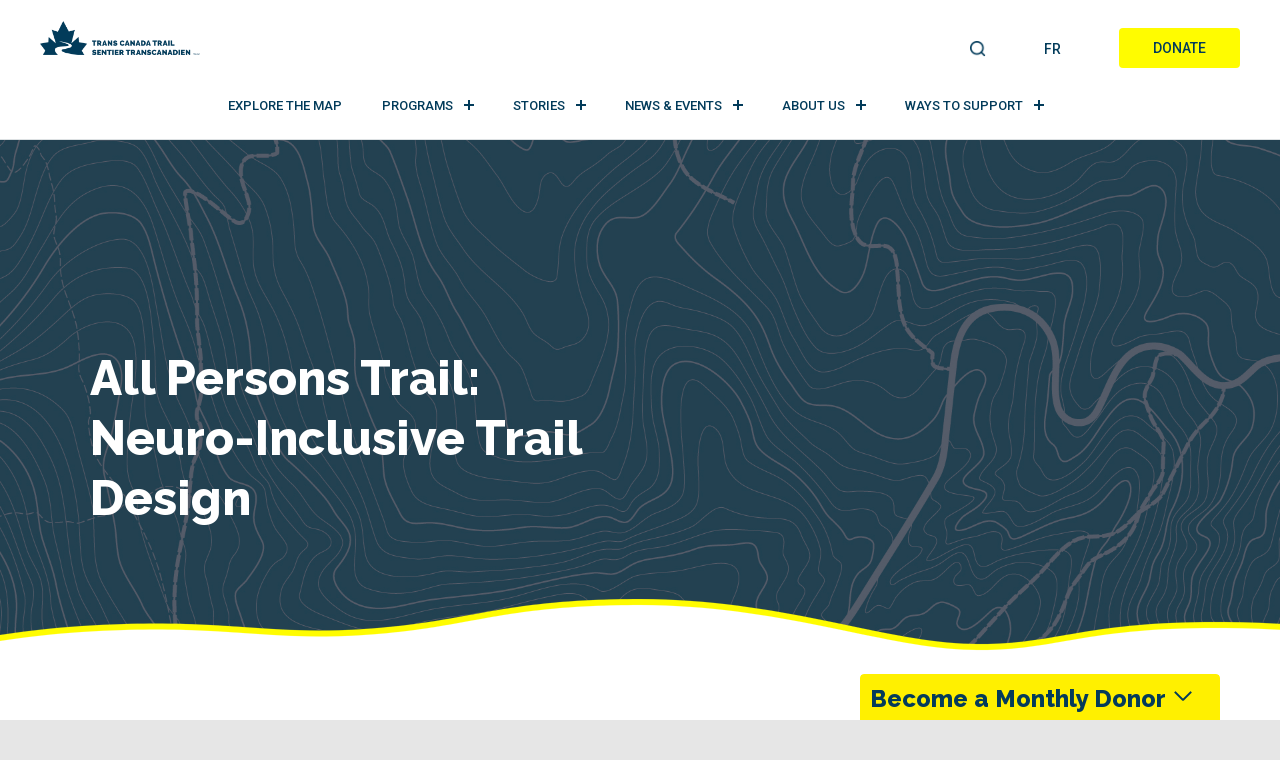

--- FILE ---
content_type: text/html; charset=UTF-8
request_url: https://tctrail.ca/all-persons-trail-neuro-inclusive-trail-design/
body_size: 23153
content:
<!DOCTYPE html>

<html dir="ltr" lang="en-US" prefix="og: https://ogp.me/ns#">

<head>
	<meta charset="UTF-8">
	<meta name="viewport" content="width=device-width, initial-scale=1.0">
	<meta http-equiv="X-UA-Compatible" content="IE=edge">
	<meta name="facebook-domain-verification" content="xppn39tfaul2kceu2ortch4vow84qm" />
	<link rel="profile" href="http://gmpg.org/xfn/11">
	<link rel="pingback" href="https://tctrail.ca/wp/xmlrpc.php">

	<meta name="norton-safeweb-site-verification"
		content="8ym62nrvns3uufyfx4ycstitjtcwnl1s77yigkbr9x41hr-tyaan0yiv2n9-7vbc7raivo6ef6lqe9ijuq1nf9ndn68jg-ud72a7exilbnqichy1jrjqopdj2d6vd30f" />

	
	<script>
		window.dataLayer = window.dataLayer || [];
		function gtag() {
			dataLayer.push(arguments);
		}

		// Function to check if the CookieYes banner is present
		function isCookieYesBannerPresent() {
			const bannerPresent = document.querySelector('.cky-consent-container') !== null;
			//console.log('CookieYes banner present:', bannerPresent);
			return bannerPresent;
		}

		// Wait for DOM ready before checking banner presence
		document.addEventListener('DOMContentLoaded', function () {
			// Set default consent settings based on the presence of the CookieYes banner
			let consentSettings;

			// Set default consent settings based on the presence of the CookieYes banner
			if (isCookieYesBannerPresent()) {
				//console.log('Setting restricted consent settings - CookieYes banner detected');
				consentSettings = {
					ad_storage: "denied",
					analytics_storage: "denied",
					functionality_storage: "denied",
					personalization_storage: "denied",
					security_storage: "granted",
					wait_for_update: 2000,
				};
				//console.log('Consent settings:', consentSettings);
				gtag("consent", "default", consentSettings);
			} else {
				// Enable tracking if the CookieYes banner is not present
				//console.log('Setting permissive consent settings - No CookieYes banner detected');
				consentSettings = {
					ad_storage: "granted",
					analytics_storage: "granted",
					functionality_storage: "granted",
					personalization_storage: "granted",
					security_storage: "granted",
					wait_for_update: 2000,
				};
				//console.log('Consent settings:', consentSettings);
				gtag("consent", "default", consentSettings);
			}
		});

		gtag("set", "ads_data_redaction", true);
		gtag("set", "url_passthrough", true);
	</script>

		<!-- Google Tag Manager -->
	<script>(function (w, d, s, l, i) {
			w[l] = w[l] || []; w[l].push({
				'gtm.start':
					new Date().getTime(), event: 'gtm.js'
			}); var f = d.getElementsByTagName(s)[0],
				j = d.createElement(s), dl = l != 'dataLayer' ? '&l=' + l : ''; j.async = true; j.src =
					'https://www.googletagmanager.com/gtm.js?id=' + i + dl; f.parentNode.insertBefore(j, f);
		})(window, document, 'script', 'dataLayer', 'GTM-MQL7M4');</script>
	<!-- End Google Tag Manager -->

			<!-- Start cookieyes banner -->
		<script id="cookieyes" type="text/javascript"
			src="https://cdn-cookieyes.com/client_data/2a27202b9dcd26de4685b842/script.js"></script>
		<!-- End cookieyes banner -->
	
	<!-- TikTok Pixel Code Start -->
	<script> !function (w, d, t) { w.TiktokAnalyticsObject = t; var ttq = w[t] = w[t] || []; ttq.methods = ["page", "track", "identify", "instances", "debug", "on", "off", "once", "ready", "alias", "group", "enableCookie", "disableCookie"], ttq.setAndDefer = function (t, e) { t[e] = function () { t.push([e].concat(Array.prototype.slice.call(arguments, 0))) } }; for (var i = 0; i < ttq.methods.length; i++)ttq.setAndDefer(ttq, ttq.methods[i]); ttq.instance = function (t) { for (var e = ttq._i[t] || [], n = 0; n < ttq.methods.length; n++)ttq.setAndDefer(e, ttq.methods[n]); return e }, ttq.load = function (e, n) { var i = "https://analytics.tiktok.com/i18n/pixel/events.js"; ttq._i = ttq._i || {}, ttq._i[e] = [], ttq._i[e]._u = i, ttq._t = ttq._t || {}, ttq._t[e] = +new Date, ttq._o = ttq._o || {}, ttq._o[e] = n || {}; n = document.createElement("script"); n.type = "text/javascript", n.async = !0, n.src = i + "?sdkid=" + e + "&lib=" + t; e = document.getElementsByTagName("script")[0]; e.parentNode.insertBefore(n, e) }; ttq.load('C2RVUICAPG3USQUUO0S0'); ttq.page(); }(window, document, 'ttq'); </script>
	<!-- TikTok Pixel Code End -->


	<title>Trans Canada Trail | All Persons Trail: Neuro-Inclusive Trail Design</title>
	<style>img:is([sizes="auto" i], [sizes^="auto," i]) { contain-intrinsic-size: 3000px 1500px }</style>
	<link rel="alternate" hreflang="en" href="https://tctrail.ca/all-persons-trail-neuro-inclusive-trail-design/" />
<link rel="alternate" hreflang="fr" href="https://sentier.ca/sentiers-pour-tous-conception-de-sentiers-neuro-inclusifs/" />
<link rel="alternate" hreflang="x-default" href="https://tctrail.ca/all-persons-trail-neuro-inclusive-trail-design/" />

		<!-- All in One SEO Pro 4.9.3 - aioseo.com -->
	<meta name="description" content="Neuro-Inclusive Trail: Individuals who identify as neurodivergent may prefer trails with specific characteristics that reduce stimulation and increase ease of use." />
	<meta name="robots" content="max-image-preview:large" />
	<link rel="canonical" href="https://tctrail.ca/all-persons-trail-neuro-inclusive-trail-design/" />
	<meta name="generator" content="All in One SEO Pro (AIOSEO) 4.9.3" />
		<meta property="og:locale" content="en_US" />
		<meta property="og:site_name" content="[:en]Trans Canada Trail[:fr]Sentier Transcanadien[:]" />
		<meta property="og:type" content="article" />
		<meta property="og:title" content="Trans Canada Trail | All Persons Trail: Neuro-Inclusive Trail Design" />
		<meta property="og:description" content="Neuro-Inclusive Trail: Individuals who identify as neurodivergent may prefer trails with specific characteristics that reduce stimulation and increase ease of use." />
		<meta property="og:url" content="https://tctrail.ca/all-persons-trail-neuro-inclusive-trail-design/" />
		<meta property="og:image" content="https://tctrail.ca/wp-content/uploads/2022/02/ON_Ottawa_fall-4641619_LR-1.jpg" />
		<meta property="og:image:secure_url" content="https://tctrail.ca/wp-content/uploads/2022/02/ON_Ottawa_fall-4641619_LR-1.jpg" />
		<meta property="og:image:width" content="1280" />
		<meta property="og:image:height" content="800" />
		<meta property="article:published_time" content="2023-03-09T16:44:38+00:00" />
		<meta property="article:modified_time" content="2024-02-22T18:07:19+00:00" />
		<meta property="article:publisher" content="https://www.facebook.com/TCTrailSentierTC" />
		<meta name="twitter:card" content="summary" />
		<meta name="twitter:site" content="@TCTrail" />
		<meta name="twitter:title" content="Trans Canada Trail | All Persons Trail: Neuro-Inclusive Trail Design" />
		<meta name="twitter:description" content="Neuro-Inclusive Trail: Individuals who identify as neurodivergent may prefer trails with specific characteristics that reduce stimulation and increase ease of use." />
		<meta name="twitter:creator" content="@TCTrail" />
		<meta name="twitter:image" content="https://tctrail.ca/wp-content/uploads/2022/02/ON_Ottawa_fall-4641619_LR-1.jpg" />
		<script type="application/ld+json" class="aioseo-schema">
			{"@context":"https:\/\/schema.org","@graph":[{"@type":"BreadcrumbList","@id":"https:\/\/tctrail.ca\/all-persons-trail-neuro-inclusive-trail-design\/#breadcrumblist","itemListElement":[{"@type":"ListItem","@id":"https:\/\/tctrail.ca#listItem","position":1,"name":"Home","item":"https:\/\/tctrail.ca","nextItem":{"@type":"ListItem","@id":"https:\/\/tctrail.ca\/all-persons-trail-neuro-inclusive-trail-design\/#listItem","name":"All Persons Trail: Neuro-Inclusive Trail Design"}},{"@type":"ListItem","@id":"https:\/\/tctrail.ca\/all-persons-trail-neuro-inclusive-trail-design\/#listItem","position":2,"name":"All Persons Trail: Neuro-Inclusive Trail Design","previousItem":{"@type":"ListItem","@id":"https:\/\/tctrail.ca#listItem","name":"Home"}}]},{"@type":"Organization","@id":"https:\/\/tctrail.ca\/#organization","name":"Trans Canada Trail","description":"Canada's National Trail Guides, Hiking, Camping, Biking and Running explore the trails","url":"https:\/\/tctrail.ca\/","telephone":"+18004653636","logo":{"@type":"ImageObject","url":"https:\/\/tctrail.ca\/wp-content\/uploads\/2022\/04\/TCT-tm-Logo-Blue_RGB.jpg","@id":"https:\/\/tctrail.ca\/all-persons-trail-neuro-inclusive-trail-design\/#organizationLogo","caption":"Primary (vertical stacked) logo is the preferred logo in Dark Spruce Blue.\n***\nLe logo privil\u00e9gi\u00e9 est le logo principal (verticalement empil\u00e9) de couleur \u00c9pinette bleue.\n***\nFormat: PNG RGB, transparent backgroud\/arri\u00e8re-plan transparent (ideal for digital use\/id\u00e9al pour une utilisation num\u00e9rique)."},"image":{"@id":"https:\/\/tctrail.ca\/all-persons-trail-neuro-inclusive-trail-design\/#organizationLogo"},"sameAs":["https:\/\/www.facebook.com\/TCTrailSentierTC","https:\/\/twitter.com\/TCTrail?ref_src=twsrcgoogletwcampserptwgrauthor","https:\/\/www.instagram.com\/transcanadatrail\/?hl=en","https:\/\/www.youtube.com\/user\/TheTransCanadaTrail?app=desktop","https:\/\/www.linkedin.com\/company\/trans-canada-trail\/mycompany\/verification\/?viewAsMember=true"]},{"@type":"WebPage","@id":"https:\/\/tctrail.ca\/all-persons-trail-neuro-inclusive-trail-design\/#webpage","url":"https:\/\/tctrail.ca\/all-persons-trail-neuro-inclusive-trail-design\/","name":"Trans Canada Trail | All Persons Trail: Neuro-Inclusive Trail Design","description":"Neuro-Inclusive Trail: Individuals who identify as neurodivergent may prefer trails with specific characteristics that reduce stimulation and increase ease of use.","inLanguage":"en-US","isPartOf":{"@id":"https:\/\/tctrail.ca\/#website"},"breadcrumb":{"@id":"https:\/\/tctrail.ca\/all-persons-trail-neuro-inclusive-trail-design\/#breadcrumblist"},"image":{"@type":"ImageObject","url":"https:\/\/tctrail.ca\/wp-content\/uploads\/2022\/04\/WP_Featured-Image_1920x960_PBC-Blue-2-2.jpg","@id":"https:\/\/tctrail.ca\/all-persons-trail-neuro-inclusive-trail-design\/#mainImage","width":1920,"height":960},"primaryImageOfPage":{"@id":"https:\/\/tctrail.ca\/all-persons-trail-neuro-inclusive-trail-design\/#mainImage"},"datePublished":"2023-03-09T11:44:38-05:00","dateModified":"2024-02-22T13:07:19-05:00"},{"@type":"WebSite","@id":"https:\/\/tctrail.ca\/#website","url":"https:\/\/tctrail.ca\/","name":"Trans Canada Trail","description":"Canada's National Trail Guides, Hiking, Camping, Biking and Running explore the trails","inLanguage":"en-US","publisher":{"@id":"https:\/\/tctrail.ca\/#organization"}}]}
		</script>
		<!-- All in One SEO Pro -->

<link rel='dns-prefetch' href='//fonts.googleapis.com' />
<link rel="alternate" type="application/rss+xml" title="Trans Canada Trail &raquo; Feed" href="https://tctrail.ca/feed/" />
<link rel="alternate" type="application/rss+xml" title="Trans Canada Trail &raquo; Comments Feed" href="https://tctrail.ca/comments/feed/" />
<script type="text/javascript">
/* <![CDATA[ */
window._wpemojiSettings = {"baseUrl":"https:\/\/s.w.org\/images\/core\/emoji\/16.0.1\/72x72\/","ext":".png","svgUrl":"https:\/\/s.w.org\/images\/core\/emoji\/16.0.1\/svg\/","svgExt":".svg","source":{"concatemoji":"https:\/\/tctrail.ca\/wp\/wp-includes\/js\/wp-emoji-release.min.js?ver=574738b2886082f636eaa5fb38f7d027"}};
/*! This file is auto-generated */
!function(s,n){var o,i,e;function c(e){try{var t={supportTests:e,timestamp:(new Date).valueOf()};sessionStorage.setItem(o,JSON.stringify(t))}catch(e){}}function p(e,t,n){e.clearRect(0,0,e.canvas.width,e.canvas.height),e.fillText(t,0,0);var t=new Uint32Array(e.getImageData(0,0,e.canvas.width,e.canvas.height).data),a=(e.clearRect(0,0,e.canvas.width,e.canvas.height),e.fillText(n,0,0),new Uint32Array(e.getImageData(0,0,e.canvas.width,e.canvas.height).data));return t.every(function(e,t){return e===a[t]})}function u(e,t){e.clearRect(0,0,e.canvas.width,e.canvas.height),e.fillText(t,0,0);for(var n=e.getImageData(16,16,1,1),a=0;a<n.data.length;a++)if(0!==n.data[a])return!1;return!0}function f(e,t,n,a){switch(t){case"flag":return n(e,"\ud83c\udff3\ufe0f\u200d\u26a7\ufe0f","\ud83c\udff3\ufe0f\u200b\u26a7\ufe0f")?!1:!n(e,"\ud83c\udde8\ud83c\uddf6","\ud83c\udde8\u200b\ud83c\uddf6")&&!n(e,"\ud83c\udff4\udb40\udc67\udb40\udc62\udb40\udc65\udb40\udc6e\udb40\udc67\udb40\udc7f","\ud83c\udff4\u200b\udb40\udc67\u200b\udb40\udc62\u200b\udb40\udc65\u200b\udb40\udc6e\u200b\udb40\udc67\u200b\udb40\udc7f");case"emoji":return!a(e,"\ud83e\udedf")}return!1}function g(e,t,n,a){var r="undefined"!=typeof WorkerGlobalScope&&self instanceof WorkerGlobalScope?new OffscreenCanvas(300,150):s.createElement("canvas"),o=r.getContext("2d",{willReadFrequently:!0}),i=(o.textBaseline="top",o.font="600 32px Arial",{});return e.forEach(function(e){i[e]=t(o,e,n,a)}),i}function t(e){var t=s.createElement("script");t.src=e,t.defer=!0,s.head.appendChild(t)}"undefined"!=typeof Promise&&(o="wpEmojiSettingsSupports",i=["flag","emoji"],n.supports={everything:!0,everythingExceptFlag:!0},e=new Promise(function(e){s.addEventListener("DOMContentLoaded",e,{once:!0})}),new Promise(function(t){var n=function(){try{var e=JSON.parse(sessionStorage.getItem(o));if("object"==typeof e&&"number"==typeof e.timestamp&&(new Date).valueOf()<e.timestamp+604800&&"object"==typeof e.supportTests)return e.supportTests}catch(e){}return null}();if(!n){if("undefined"!=typeof Worker&&"undefined"!=typeof OffscreenCanvas&&"undefined"!=typeof URL&&URL.createObjectURL&&"undefined"!=typeof Blob)try{var e="postMessage("+g.toString()+"("+[JSON.stringify(i),f.toString(),p.toString(),u.toString()].join(",")+"));",a=new Blob([e],{type:"text/javascript"}),r=new Worker(URL.createObjectURL(a),{name:"wpTestEmojiSupports"});return void(r.onmessage=function(e){c(n=e.data),r.terminate(),t(n)})}catch(e){}c(n=g(i,f,p,u))}t(n)}).then(function(e){for(var t in e)n.supports[t]=e[t],n.supports.everything=n.supports.everything&&n.supports[t],"flag"!==t&&(n.supports.everythingExceptFlag=n.supports.everythingExceptFlag&&n.supports[t]);n.supports.everythingExceptFlag=n.supports.everythingExceptFlag&&!n.supports.flag,n.DOMReady=!1,n.readyCallback=function(){n.DOMReady=!0}}).then(function(){return e}).then(function(){var e;n.supports.everything||(n.readyCallback(),(e=n.source||{}).concatemoji?t(e.concatemoji):e.wpemoji&&e.twemoji&&(t(e.twemoji),t(e.wpemoji)))}))}((window,document),window._wpemojiSettings);
/* ]]> */
</script>
<style id='wp-emoji-styles-inline-css' type='text/css'>

	img.wp-smiley, img.emoji {
		display: inline !important;
		border: none !important;
		box-shadow: none !important;
		height: 1em !important;
		width: 1em !important;
		margin: 0 0.07em !important;
		vertical-align: -0.1em !important;
		background: none !important;
		padding: 0 !important;
	}
</style>
<link as="style" onload="this.onload=null;this.rel='stylesheet';"  rel='preload' id='wp-block-library-css' href='https://tctrail.ca/wp/wp-includes/css/dist/block-library/style.min.css?ver=574738b2886082f636eaa5fb38f7d027' type='text/css' media='all' />
<style id='classic-theme-styles-inline-css' type='text/css'>
/*! This file is auto-generated */
.wp-block-button__link{color:#fff;background-color:#32373c;border-radius:9999px;box-shadow:none;text-decoration:none;padding:calc(.667em + 2px) calc(1.333em + 2px);font-size:1.125em}.wp-block-file__button{background:#32373c;color:#fff;text-decoration:none}
</style>
<link as="style" onload="this.onload=null;this.rel='stylesheet';"  rel='preload' id='aioseo/css/src/vue/standalone/blocks/table-of-contents/global.scss-css' href='https://tctrail.ca/wp-content/plugins/all-in-one-seo-pack-pro/dist/Pro/assets/css/table-of-contents/global.e90f6d47.css?ver=4.9.3' type='text/css' media='all' />
<link as="style" onload="this.onload=null;this.rel='stylesheet';"  rel='preload' id='aioseo/css/src/vue/standalone/blocks/pro/recipe/global.scss-css' href='https://tctrail.ca/wp-content/plugins/all-in-one-seo-pack-pro/dist/Pro/assets/css/recipe/global.67a3275f.css?ver=4.9.3' type='text/css' media='all' />
<link as="style" onload="this.onload=null;this.rel='stylesheet';"  rel='preload' id='aioseo/css/src/vue/standalone/blocks/pro/product/global.scss-css' href='https://tctrail.ca/wp-content/plugins/all-in-one-seo-pack-pro/dist/Pro/assets/css/product/global.61066cfb.css?ver=4.9.3' type='text/css' media='all' />
<link as="style" onload="this.onload=null;this.rel='stylesheet';"  rel='preload' id='aioseo-eeat/css/src/vue/standalone/blocks/author-bio/global.scss-css' href='https://tctrail.ca/wp-content/plugins/aioseo-eeat/dist/Pro/assets/css/author-bio/global.lvru5eV8.css?ver=1.2.9' type='text/css' media='all' />
<link as="style" onload="this.onload=null;this.rel='stylesheet';"  rel='preload' id='aioseo-eeat/css/src/vue/standalone/blocks/author-tooltip/global.scss-css' href='https://tctrail.ca/wp-content/plugins/aioseo-eeat/dist/Pro/assets/css/author-tooltip/global.BEv34Lr4.css?ver=1.2.9' type='text/css' media='all' />
<link as="style" onload="this.onload=null;this.rel='stylesheet';"  rel='preload' id='aioseo-eeat/css/src/vue/standalone/blocks/reviewer-tooltip/global.scss-css' href='https://tctrail.ca/wp-content/plugins/aioseo-eeat/dist/Pro/assets/css/reviewer-tooltip/global.Cz6Z5e1C.css?ver=1.2.9' type='text/css' media='all' />
<link as="style" onload="this.onload=null;this.rel='stylesheet';"  rel='preload' id='aioseo-local-business/css/src/assets/scss/business-info.scss-css' href='https://tctrail.ca/wp-content/plugins/aioseo-local-business/dist/css/business-info.DlwHGRMe.css?ver=1.3.12' type='text/css' media='all' />
<link as="style" onload="this.onload=null;this.rel='stylesheet';"  rel='preload' id='aioseo-local-business/css/src/assets/scss/opening-hours.scss-css' href='https://tctrail.ca/wp-content/plugins/aioseo-local-business/dist/css/opening-hours.Bg1Edlf_.css?ver=1.3.12' type='text/css' media='all' />
<link as="style" onload="this.onload=null;this.rel='stylesheet';"  rel='preload' id='searchable-pro-cgb-style-css-css' href='https://tctrail.ca/wp-content/plugins/searchable-pro/dist/blocks.style.build.css' type='text/css' media='all' />
<style id='global-styles-inline-css' type='text/css'>
:root{--wp--preset--aspect-ratio--square: 1;--wp--preset--aspect-ratio--4-3: 4/3;--wp--preset--aspect-ratio--3-4: 3/4;--wp--preset--aspect-ratio--3-2: 3/2;--wp--preset--aspect-ratio--2-3: 2/3;--wp--preset--aspect-ratio--16-9: 16/9;--wp--preset--aspect-ratio--9-16: 9/16;--wp--preset--color--black: #000000;--wp--preset--color--cyan-bluish-gray: #abb8c3;--wp--preset--color--white: #ffffff;--wp--preset--color--pale-pink: #f78da7;--wp--preset--color--vivid-red: #cf2e2e;--wp--preset--color--luminous-vivid-orange: #ff6900;--wp--preset--color--luminous-vivid-amber: #fcb900;--wp--preset--color--light-green-cyan: #7bdcb5;--wp--preset--color--vivid-green-cyan: #00d084;--wp--preset--color--pale-cyan-blue: #8ed1fc;--wp--preset--color--vivid-cyan-blue: #0693e3;--wp--preset--color--vivid-purple: #9b51e0;--wp--preset--gradient--vivid-cyan-blue-to-vivid-purple: linear-gradient(135deg,rgba(6,147,227,1) 0%,rgb(155,81,224) 100%);--wp--preset--gradient--light-green-cyan-to-vivid-green-cyan: linear-gradient(135deg,rgb(122,220,180) 0%,rgb(0,208,130) 100%);--wp--preset--gradient--luminous-vivid-amber-to-luminous-vivid-orange: linear-gradient(135deg,rgba(252,185,0,1) 0%,rgba(255,105,0,1) 100%);--wp--preset--gradient--luminous-vivid-orange-to-vivid-red: linear-gradient(135deg,rgba(255,105,0,1) 0%,rgb(207,46,46) 100%);--wp--preset--gradient--very-light-gray-to-cyan-bluish-gray: linear-gradient(135deg,rgb(238,238,238) 0%,rgb(169,184,195) 100%);--wp--preset--gradient--cool-to-warm-spectrum: linear-gradient(135deg,rgb(74,234,220) 0%,rgb(151,120,209) 20%,rgb(207,42,186) 40%,rgb(238,44,130) 60%,rgb(251,105,98) 80%,rgb(254,248,76) 100%);--wp--preset--gradient--blush-light-purple: linear-gradient(135deg,rgb(255,206,236) 0%,rgb(152,150,240) 100%);--wp--preset--gradient--blush-bordeaux: linear-gradient(135deg,rgb(254,205,165) 0%,rgb(254,45,45) 50%,rgb(107,0,62) 100%);--wp--preset--gradient--luminous-dusk: linear-gradient(135deg,rgb(255,203,112) 0%,rgb(199,81,192) 50%,rgb(65,88,208) 100%);--wp--preset--gradient--pale-ocean: linear-gradient(135deg,rgb(255,245,203) 0%,rgb(182,227,212) 50%,rgb(51,167,181) 100%);--wp--preset--gradient--electric-grass: linear-gradient(135deg,rgb(202,248,128) 0%,rgb(113,206,126) 100%);--wp--preset--gradient--midnight: linear-gradient(135deg,rgb(2,3,129) 0%,rgb(40,116,252) 100%);--wp--preset--font-size--small: 13px;--wp--preset--font-size--medium: 20px;--wp--preset--font-size--large: 36px;--wp--preset--font-size--x-large: 42px;--wp--preset--spacing--20: 0.44rem;--wp--preset--spacing--30: 0.67rem;--wp--preset--spacing--40: 1rem;--wp--preset--spacing--50: 1.5rem;--wp--preset--spacing--60: 2.25rem;--wp--preset--spacing--70: 3.38rem;--wp--preset--spacing--80: 5.06rem;--wp--preset--shadow--natural: 6px 6px 9px rgba(0, 0, 0, 0.2);--wp--preset--shadow--deep: 12px 12px 50px rgba(0, 0, 0, 0.4);--wp--preset--shadow--sharp: 6px 6px 0px rgba(0, 0, 0, 0.2);--wp--preset--shadow--outlined: 6px 6px 0px -3px rgba(255, 255, 255, 1), 6px 6px rgba(0, 0, 0, 1);--wp--preset--shadow--crisp: 6px 6px 0px rgba(0, 0, 0, 1);}:where(.is-layout-flex){gap: 0.5em;}:where(.is-layout-grid){gap: 0.5em;}body .is-layout-flex{display: flex;}.is-layout-flex{flex-wrap: wrap;align-items: center;}.is-layout-flex > :is(*, div){margin: 0;}body .is-layout-grid{display: grid;}.is-layout-grid > :is(*, div){margin: 0;}:where(.wp-block-columns.is-layout-flex){gap: 2em;}:where(.wp-block-columns.is-layout-grid){gap: 2em;}:where(.wp-block-post-template.is-layout-flex){gap: 1.25em;}:where(.wp-block-post-template.is-layout-grid){gap: 1.25em;}.has-black-color{color: var(--wp--preset--color--black) !important;}.has-cyan-bluish-gray-color{color: var(--wp--preset--color--cyan-bluish-gray) !important;}.has-white-color{color: var(--wp--preset--color--white) !important;}.has-pale-pink-color{color: var(--wp--preset--color--pale-pink) !important;}.has-vivid-red-color{color: var(--wp--preset--color--vivid-red) !important;}.has-luminous-vivid-orange-color{color: var(--wp--preset--color--luminous-vivid-orange) !important;}.has-luminous-vivid-amber-color{color: var(--wp--preset--color--luminous-vivid-amber) !important;}.has-light-green-cyan-color{color: var(--wp--preset--color--light-green-cyan) !important;}.has-vivid-green-cyan-color{color: var(--wp--preset--color--vivid-green-cyan) !important;}.has-pale-cyan-blue-color{color: var(--wp--preset--color--pale-cyan-blue) !important;}.has-vivid-cyan-blue-color{color: var(--wp--preset--color--vivid-cyan-blue) !important;}.has-vivid-purple-color{color: var(--wp--preset--color--vivid-purple) !important;}.has-black-background-color{background-color: var(--wp--preset--color--black) !important;}.has-cyan-bluish-gray-background-color{background-color: var(--wp--preset--color--cyan-bluish-gray) !important;}.has-white-background-color{background-color: var(--wp--preset--color--white) !important;}.has-pale-pink-background-color{background-color: var(--wp--preset--color--pale-pink) !important;}.has-vivid-red-background-color{background-color: var(--wp--preset--color--vivid-red) !important;}.has-luminous-vivid-orange-background-color{background-color: var(--wp--preset--color--luminous-vivid-orange) !important;}.has-luminous-vivid-amber-background-color{background-color: var(--wp--preset--color--luminous-vivid-amber) !important;}.has-light-green-cyan-background-color{background-color: var(--wp--preset--color--light-green-cyan) !important;}.has-vivid-green-cyan-background-color{background-color: var(--wp--preset--color--vivid-green-cyan) !important;}.has-pale-cyan-blue-background-color{background-color: var(--wp--preset--color--pale-cyan-blue) !important;}.has-vivid-cyan-blue-background-color{background-color: var(--wp--preset--color--vivid-cyan-blue) !important;}.has-vivid-purple-background-color{background-color: var(--wp--preset--color--vivid-purple) !important;}.has-black-border-color{border-color: var(--wp--preset--color--black) !important;}.has-cyan-bluish-gray-border-color{border-color: var(--wp--preset--color--cyan-bluish-gray) !important;}.has-white-border-color{border-color: var(--wp--preset--color--white) !important;}.has-pale-pink-border-color{border-color: var(--wp--preset--color--pale-pink) !important;}.has-vivid-red-border-color{border-color: var(--wp--preset--color--vivid-red) !important;}.has-luminous-vivid-orange-border-color{border-color: var(--wp--preset--color--luminous-vivid-orange) !important;}.has-luminous-vivid-amber-border-color{border-color: var(--wp--preset--color--luminous-vivid-amber) !important;}.has-light-green-cyan-border-color{border-color: var(--wp--preset--color--light-green-cyan) !important;}.has-vivid-green-cyan-border-color{border-color: var(--wp--preset--color--vivid-green-cyan) !important;}.has-pale-cyan-blue-border-color{border-color: var(--wp--preset--color--pale-cyan-blue) !important;}.has-vivid-cyan-blue-border-color{border-color: var(--wp--preset--color--vivid-cyan-blue) !important;}.has-vivid-purple-border-color{border-color: var(--wp--preset--color--vivid-purple) !important;}.has-vivid-cyan-blue-to-vivid-purple-gradient-background{background: var(--wp--preset--gradient--vivid-cyan-blue-to-vivid-purple) !important;}.has-light-green-cyan-to-vivid-green-cyan-gradient-background{background: var(--wp--preset--gradient--light-green-cyan-to-vivid-green-cyan) !important;}.has-luminous-vivid-amber-to-luminous-vivid-orange-gradient-background{background: var(--wp--preset--gradient--luminous-vivid-amber-to-luminous-vivid-orange) !important;}.has-luminous-vivid-orange-to-vivid-red-gradient-background{background: var(--wp--preset--gradient--luminous-vivid-orange-to-vivid-red) !important;}.has-very-light-gray-to-cyan-bluish-gray-gradient-background{background: var(--wp--preset--gradient--very-light-gray-to-cyan-bluish-gray) !important;}.has-cool-to-warm-spectrum-gradient-background{background: var(--wp--preset--gradient--cool-to-warm-spectrum) !important;}.has-blush-light-purple-gradient-background{background: var(--wp--preset--gradient--blush-light-purple) !important;}.has-blush-bordeaux-gradient-background{background: var(--wp--preset--gradient--blush-bordeaux) !important;}.has-luminous-dusk-gradient-background{background: var(--wp--preset--gradient--luminous-dusk) !important;}.has-pale-ocean-gradient-background{background: var(--wp--preset--gradient--pale-ocean) !important;}.has-electric-grass-gradient-background{background: var(--wp--preset--gradient--electric-grass) !important;}.has-midnight-gradient-background{background: var(--wp--preset--gradient--midnight) !important;}.has-small-font-size{font-size: var(--wp--preset--font-size--small) !important;}.has-medium-font-size{font-size: var(--wp--preset--font-size--medium) !important;}.has-large-font-size{font-size: var(--wp--preset--font-size--large) !important;}.has-x-large-font-size{font-size: var(--wp--preset--font-size--x-large) !important;}
:where(.wp-block-post-template.is-layout-flex){gap: 1.25em;}:where(.wp-block-post-template.is-layout-grid){gap: 1.25em;}
:where(.wp-block-columns.is-layout-flex){gap: 2em;}:where(.wp-block-columns.is-layout-grid){gap: 2em;}
:root :where(.wp-block-pullquote){font-size: 1.5em;line-height: 1.6;}
</style>
<link as="style" onload="this.onload=null;this.rel='stylesheet';"  rel='preload' id='cpsh-shortcodes-css' href='https://tctrail.ca/wp-content/plugins/column-shortcodes/assets/css/shortcodes.css?ver=1.0.1' type='text/css' media='all' />
<link as="style" onload="this.onload=null;this.rel='stylesheet';"  rel='preload' id='flexi_fancybox-css' href='https://tctrail.ca/wp-content/plugins/flexi/public/css/jquery.fancybox.min.css?ver=4.28' type='text/css' media='all' />
<link as="style" onload="this.onload=null;this.rel='stylesheet';"  rel='preload' id='flexi_godude-css' href='https://tctrail.ca/wp-content/plugins/flexi/public/css/godude.css?ver=4.28' type='text/css' media='all' />
<link as="style" onload="this.onload=null;this.rel='stylesheet';"  rel='preload' id='flexi-css' href='https://tctrail.ca/wp-content/plugins/flexi/public/css/flexi-public.css?ver=4.28' type='text/css' media='all' />
<link as="style" onload="this.onload=null;this.rel='stylesheet';"  rel='preload' id='flexi_min-css' href='https://tctrail.ca/wp-content/plugins/flexi/public/css/flexi-public-min.css?ver=4.28' type='text/css' media='all' />
<link as="style" onload="this.onload=null;this.rel='stylesheet';"  rel='preload' id='dashicons-css' href='https://tctrail.ca/wp/wp-includes/css/dashicons.min.css?ver=574738b2886082f636eaa5fb38f7d027' type='text/css' media='all' />
<link as="style" onload="this.onload=null;this.rel='stylesheet';"  rel='preload' id='wpml-legacy-horizontal-list-0-css' href='https://tctrail.ca/wp-content/plugins/sitepress-multilingual-cms/templates/language-switchers/legacy-list-horizontal/style.min.css?ver=1' type='text/css' media='all' />
<link rel='stylesheet' id='_tk-bootstrap-css' href='https://tctrail.ca/wp-content/themes/tctrailv2/includes/bootstrap.min.4.3.css?ver=4.3.0' type='text/css' media='all' />
<link as="style" onload="this.onload=null;this.rel='stylesheet';"  rel='preload' id='_tk-font-awesome-css' href='https://tctrail.ca/wp-content/themes/tctrailv2/includes/css/font-awesome.min.css?ver=4.1.1' type='text/css' media='all' />
<link rel='stylesheet' id='_tk-style-css' href='https://tctrail.ca/wp-content/themes/tctrailv2/style.css?ver=1726741085' type='text/css' media='all' />
<link as="style" onload="this.onload=null;this.rel='stylesheet';"  rel='preload' id='googlefonts-raleway-css' href='https://fonts.googleapis.com/css?family=Raleway%3A300%2C400%2C500%2C600%2C700%2C800%2C900&#038;display=swap&#038;ver=574738b2886082f636eaa5fb38f7d027' type='text/css' media='all' />
<link as="style" onload="this.onload=null;this.rel='stylesheet';"  rel='preload' id='googlefonts-roboto-css' href='https://fonts.googleapis.com/css?family=Roboto%3A100%2C300%2C400%2C500%2C700%2C900&#038;display=swap&#038;ver=574738b2886082f636eaa5fb38f7d027' type='text/css' media='all' />
<link as="style" onload="this.onload=null;this.rel='stylesheet';"  rel='preload' id='googlefonts-roboto-condensed-css' href='https://fonts.googleapis.com/css?family=Roboto+Condensed%3A300%2C400%2C700&#038;display=swap&#038;ver=574738b2886082f636eaa5fb38f7d027' type='text/css' media='all' />
<link rel='stylesheet' id='tctrail-css-css' href='https://tctrail.ca/wp-content/themes/tctrailv2/includes/css/tctrail.css?ver=1726741235' type='text/css' media='all' />
<link as="style" onload="this.onload=null;this.rel='stylesheet';"  rel='preload' id='planned-giving-css' href='https://tctrail.ca/wp-content/themes/tctrailv2/includes/css/planned-giving.css?ver=1726741236' type='text/css' media='all' />
<link as="style" onload="this.onload=null;this.rel='stylesheet';"  rel='preload' id='text-contents-css' href='https://tctrail.ca/wp-content/themes/tctrailv2/includes/css/text-contents.css?ver=1726741236' type='text/css' media='all' />
<link as="style" onload="this.onload=null;this.rel='stylesheet';"  rel='preload' id='owl-carrousel-css-css' href='https://tctrail.ca/wp-content/themes/tctrailv2/includes/css/owl.carousel.min.css' type='text/css' media='all' />
<link as="style" onload="this.onload=null;this.rel='stylesheet';"  rel='preload' id='owl-carrousel-theme-css' href='https://tctrail.ca/wp-content/themes/tctrailv2/includes/css/owl.theme.default.min.css' type='text/css' media='all' />
<script type="text/javascript" id="wpml-cookie-js-extra">
/* <![CDATA[ */
var wpml_cookies = {"wp-wpml_current_language":{"value":"en","expires":1,"path":"\/"}};
var wpml_cookies = {"wp-wpml_current_language":{"value":"en","expires":1,"path":"\/"}};
/* ]]> */
</script>
<script type="text/javascript" async src="https://tctrail.ca/wp-content/plugins/sitepress-multilingual-cms/res/js/cookies/language-cookie.js?ver=486900" id="wpml-cookie-js" defer="defer" data-wp-strategy="defer"></script>
<script type="text/javascript" async src="https://tctrail.ca/wp/wp-includes/js/dist/vendor/react.min.js?ver=18.3.1.1" id="react-js"></script>
<script type="text/javascript" async src="https://tctrail.ca/wp/wp-includes/js/dist/vendor/react-jsx-runtime.min.js?ver=18.3.1" id="react-jsx-runtime-js"></script>
<script type="text/javascript" async src="https://tctrail.ca/wp/wp-includes/js/dist/vendor/react-dom.min.js?ver=18.3.1.1" id="react-dom-js"></script>
<script type="text/javascript" async src="https://tctrail.ca/wp/wp-includes/js/dist/dom-ready.min.js?ver=f77871ff7694fffea381" id="wp-dom-ready-js"></script>
<script type="text/javascript" async src="https://tctrail.ca/wp/wp-includes/js/dist/hooks.min.js?ver=4d63a3d491d11ffd8ac6" id="wp-hooks-js"></script>
<script type="text/javascript" async src="https://tctrail.ca/wp/wp-includes/js/dist/a11y.min.js?ver=3156534cc54473497e14" id="wp-a11y-js"></script>
<script type="text/javascript" async src="https://tctrail.ca/wp/wp-includes/js/dist/vendor/wp-polyfill.min.js?ver=3.15.0" id="wp-polyfill-js"></script>
<script type="text/javascript" async src="https://tctrail.ca/wp/wp-includes/js/dist/url.min.js?ver=c2964167dfe2477c14ea" id="wp-url-js"></script>
<script type="text/javascript" async src="https://tctrail.ca/wp/wp-includes/js/dist/api-fetch.min.js?ver=3623a576c78df404ff20" id="wp-api-fetch-js"></script>
<script type="text/javascript" id="wp-api-fetch-js-after">
/* <![CDATA[ */
wp.apiFetch.use( wp.apiFetch.createRootURLMiddleware( "https://tctrail.ca/wp-json/" ) );
wp.apiFetch.nonceMiddleware = wp.apiFetch.createNonceMiddleware( "3137b11c49" );
wp.apiFetch.use( wp.apiFetch.nonceMiddleware );
wp.apiFetch.use( wp.apiFetch.mediaUploadMiddleware );
wp.apiFetch.nonceEndpoint = "https://tctrail.ca/wp/wp-admin/admin-ajax.php?action=rest-nonce";
/* ]]> */
</script>
<script type="text/javascript" async src="https://tctrail.ca/wp/wp-includes/js/dist/blob.min.js?ver=9113eed771d446f4a556" id="wp-blob-js"></script>
<script type="text/javascript" async src="https://tctrail.ca/wp/wp-includes/js/dist/block-serialization-default-parser.min.js?ver=14d44daebf663d05d330" id="wp-block-serialization-default-parser-js"></script>
<script type="text/javascript" async src="https://tctrail.ca/wp/wp-includes/js/dist/autop.min.js?ver=9fb50649848277dd318d" id="wp-autop-js"></script>
<script type="text/javascript" async src="https://tctrail.ca/wp/wp-includes/js/dist/deprecated.min.js?ver=e1f84915c5e8ae38964c" id="wp-deprecated-js"></script>
<script type="text/javascript" async src="https://tctrail.ca/wp/wp-includes/js/dist/dom.min.js?ver=80bd57c84b45cf04f4ce" id="wp-dom-js"></script>
<script type="text/javascript" async src="https://tctrail.ca/wp/wp-includes/js/dist/escape-html.min.js?ver=6561a406d2d232a6fbd2" id="wp-escape-html-js"></script>
<script type="text/javascript" async src="https://tctrail.ca/wp/wp-includes/js/dist/element.min.js?ver=a4eeeadd23c0d7ab1d2d" id="wp-element-js"></script>
<script type="text/javascript" async src="https://tctrail.ca/wp/wp-includes/js/dist/is-shallow-equal.min.js?ver=e0f9f1d78d83f5196979" id="wp-is-shallow-equal-js"></script>
<script type="text/javascript" async src="https://tctrail.ca/wp/wp-includes/js/dist/keycodes.min.js?ver=034ff647a54b018581d3" id="wp-keycodes-js"></script>
<script type="text/javascript" async src="https://tctrail.ca/wp/wp-includes/js/dist/priority-queue.min.js?ver=9c21c957c7e50ffdbf48" id="wp-priority-queue-js"></script>
<script type="text/javascript" async src="https://tctrail.ca/wp/wp-includes/js/dist/compose.min.js?ver=84bcf832a5c99203f3db" id="wp-compose-js"></script>
<script type="text/javascript" async src="https://tctrail.ca/wp/wp-includes/js/dist/private-apis.min.js?ver=0f8478f1ba7e0eea562b" id="wp-private-apis-js"></script>
<script type="text/javascript" async src="https://tctrail.ca/wp/wp-includes/js/dist/redux-routine.min.js?ver=8bb92d45458b29590f53" id="wp-redux-routine-js"></script>
<script type="text/javascript" async src="https://tctrail.ca/wp/wp-includes/js/dist/data.min.js?ver=fe6c4835cd00e12493c3" id="wp-data-js"></script>
<script type="text/javascript" id="wp-data-js-after">
/* <![CDATA[ */
( function() {
	var userId = 0;
	var storageKey = "WP_DATA_USER_" + userId;
	wp.data
		.use( wp.data.plugins.persistence, { storageKey: storageKey } );
} )();
/* ]]> */
</script>
<script type="text/javascript" async src="https://tctrail.ca/wp/wp-includes/js/dist/html-entities.min.js?ver=2cd3358363e0675638fb" id="wp-html-entities-js"></script>
<script type="text/javascript" async src="https://tctrail.ca/wp/wp-includes/js/dist/rich-text.min.js?ver=74178fc8c4d67d66f1a8" id="wp-rich-text-js"></script>
<script type="text/javascript" async src="https://tctrail.ca/wp/wp-includes/js/dist/shortcode.min.js?ver=b7747eee0efafd2f0c3b" id="wp-shortcode-js"></script>
<script type="text/javascript" async src="https://tctrail.ca/wp/wp-includes/js/dist/warning.min.js?ver=ed7c8b0940914f4fe44b" id="wp-warning-js"></script>
<script type="text/javascript" async src="https://tctrail.ca/wp/wp-includes/js/dist/blocks.min.js?ver=84530c06a3c62815b497" id="wp-blocks-js"></script>
<script type="text/javascript" async src="https://tctrail.ca/wp/wp-includes/js/dist/vendor/moment.min.js?ver=2.30.1" id="moment-js"></script>
<script type="text/javascript" id="moment-js-after">
/* <![CDATA[ */
moment.updateLocale( 'en_US', {"months":["January","February","March","April","May","June","July","August","September","October","November","December"],"monthsShort":["Jan","Feb","Mar","Apr","May","Jun","Jul","Aug","Sep","Oct","Nov","Dec"],"weekdays":["Sunday","Monday","Tuesday","Wednesday","Thursday","Friday","Saturday"],"weekdaysShort":["Sun","Mon","Tue","Wed","Thu","Fri","Sat"],"week":{"dow":0},"longDateFormat":{"LT":"g:i a","LTS":null,"L":null,"LL":"","LLL":"F j, Y g:i a","LLLL":null}} );
/* ]]> */
</script>
<script type="text/javascript" async src="https://tctrail.ca/wp/wp-includes/js/dist/date.min.js?ver=85ff222add187a4e358f" id="wp-date-js"></script>
<script type="text/javascript" id="wp-date-js-after">
/* <![CDATA[ */
wp.date.setSettings( {"l10n":{"locale":"en_US","months":["January","February","March","April","May","June","July","August","September","October","November","December"],"monthsShort":["Jan","Feb","Mar","Apr","May","Jun","Jul","Aug","Sep","Oct","Nov","Dec"],"weekdays":["Sunday","Monday","Tuesday","Wednesday","Thursday","Friday","Saturday"],"weekdaysShort":["Sun","Mon","Tue","Wed","Thu","Fri","Sat"],"meridiem":{"am":"am","pm":"pm","AM":"AM","PM":"PM"},"relative":{"future":"%s from now","past":"%s ago","s":"a second","ss":"%d seconds","m":"a minute","mm":"%d minutes","h":"an hour","hh":"%d hours","d":"a day","dd":"%d days","M":"a month","MM":"%d months","y":"a year","yy":"%d years"},"startOfWeek":0},"formats":{"time":"g:i a","date":"","datetime":"F j, Y g:i a","datetimeAbbreviated":"M j, Y g:i a"},"timezone":{"offset":-5,"offsetFormatted":"-5","string":"America\/Toronto","abbr":"EST"}} );
/* ]]> */
</script>
<script type="text/javascript" async src="https://tctrail.ca/wp/wp-includes/js/dist/primitives.min.js?ver=aef2543ab60c8c9bb609" id="wp-primitives-js"></script>
<script type="text/javascript" async src="https://tctrail.ca/wp/wp-includes/js/dist/components.min.js?ver=865f2ec3b5f5195705e0" id="wp-components-js"></script>
<script type="text/javascript" async src="https://tctrail.ca/wp/wp-includes/js/dist/keyboard-shortcuts.min.js?ver=32686e58e84193ce808b" id="wp-keyboard-shortcuts-js"></script>
<script type="text/javascript" async src="https://tctrail.ca/wp/wp-includes/js/dist/commands.min.js?ver=14ee29ad1743be844b11" id="wp-commands-js"></script>
<script type="text/javascript" async src="https://tctrail.ca/wp/wp-includes/js/dist/notices.min.js?ver=673a68a7ac2f556ed50b" id="wp-notices-js"></script>
<script type="text/javascript" async src="https://tctrail.ca/wp/wp-includes/js/dist/preferences-persistence.min.js?ver=9307a8c9e3254140a223" id="wp-preferences-persistence-js"></script>
<script type="text/javascript" async src="https://tctrail.ca/wp/wp-includes/js/dist/preferences.min.js?ver=4aa23582b858c882a887" id="wp-preferences-js"></script>
<script type="text/javascript" id="wp-preferences-js-after">
/* <![CDATA[ */
( function() {
				var serverData = false;
				var userId = "0";
				var persistenceLayer = wp.preferencesPersistence.__unstableCreatePersistenceLayer( serverData, userId );
				var preferencesStore = wp.preferences.store;
				wp.data.dispatch( preferencesStore ).setPersistenceLayer( persistenceLayer );
			} ) ();
/* ]]> */
</script>
<script type="text/javascript" async src="https://tctrail.ca/wp/wp-includes/js/dist/style-engine.min.js?ver=08cc10e9532531e22456" id="wp-style-engine-js"></script>
<script type="text/javascript" async src="https://tctrail.ca/wp/wp-includes/js/dist/token-list.min.js?ver=3b5f5dcfde830ecef24f" id="wp-token-list-js"></script>
<script type="text/javascript" async src="https://tctrail.ca/wp/wp-includes/js/dist/block-editor.min.js?ver=b3b0b55b35e04df52f7c" id="wp-block-editor-js"></script>
<script type="text/javascript" async src="https://tctrail.ca/wp/wp-includes/js/dist/server-side-render.min.js?ver=345a014347e34be995f0" id="wp-server-side-render-js"></script>
<script type="text/javascript" async src="https://tctrail.ca/wp-content/plugins/flexi/blocks/flexi-gallery-block/build/index.js?ver=2b42ad7fddaaee25ed50" id="create-block-flexi-gallery-block-script-js"></script>
<script type="text/javascript" async src="https://tctrail.ca/wp-content/plugins/flexi/blocks/flexi-form-block/build/index.js?ver=9826ec0091882e5cc361" id="create-block-flexi-form-block-script-js"></script>
<script type="text/javascript" src="https://tctrail.ca/wp-content/themes/tctrailv2/includes/js/jquery-3.6.0.min.js?ver=3.6.0" id="jquery-js"></script>
<script type="text/javascript" async src="https://tctrail.ca/wp-content/plugins/flexi/public/js/flexi_ajax_like.js?ver=4.28" id="flexi_ajax_like-js"></script>
<script type="text/javascript" async src="https://tctrail.ca/wp-content/plugins/flexi/public/js/flexi-public_new.js?ver=4.28" id="flexi-js"></script>
<script type="text/javascript" src="https://tctrail.ca/wp-content/plugins/flexi/public/js/jquery.fancybox.min.js?ver=4.28" id="flexi_fancybox-js"></script>
<script type="text/javascript" async src="https://tctrail.ca/wp-content/plugins/flexi/public/js/godude.js?ver=4.28" id="flexi_godude-js"></script>
<script type="text/javascript" src="https://tctrail.ca/wp-content/plugins/flexi/public/js/jquery.tagsinput.js?ver=4.28" id="flexi_tags-js"></script>
<script type="text/javascript" async src="https://tctrail.ca/wp-content/plugins/flexi/public/js/filter-tags.js?ver=4.28" id="flexi_tags_filter-js"></script>
<script type="text/javascript" id="flexi_load_more-js-extra">
/* <![CDATA[ */
var myAjax = {"delete_string":"Are you sure you want to delete?","download_string":"Download file?","ajaxurl":"https:\/\/tctrail.ca\/wp\/wp-admin\/admin-ajax.php"};
/* ]]> */
</script>
<script type="text/javascript" async src="https://tctrail.ca/wp-content/plugins/flexi/public/js/flexi_load_more_button.js?ver=4.28" id="flexi_load_more-js"></script>
<script type="text/javascript" async src="https://tctrail.ca/wp-content/plugins/flexi/public/js/flexi_ajax_post.js?ver=4.28" id="flexi_ajax_post-js"></script>
<script type="text/javascript" async src="https://tctrail.ca/wp-content/plugins/flexi/public/js/flexi_ajax_delete.js?ver=4.28" id="flexi_ajax_delete-js"></script>
<script type="text/javascript" async src="https://tctrail.ca/wp-content/plugins/flexi/public/js/flexi_ajax_refresh.js?ver=4.28" id="flexi_ajax_refresh-js"></script>
<script type="text/javascript" async src="https://tctrail.ca/wp-content/plugins/flexi/public/js/flexi_ajax_update_image.js?ver=4.28" id="flexi_ajax_update_image-js"></script>
<script type="text/javascript" src="https://tctrail.ca/wp-content/themes/tctrailv2/includes/js/owl.carousel.min.js?ver=2.3.4" id="owl-carrousel-js"></script>
<script type="text/javascript" id="wpml-xdomain-data-js-extra">
/* <![CDATA[ */
var wpml_xdomain_data = {"css_selector":"wpml-ls-item","ajax_url":"https:\/\/tctrail.ca\/wp\/wp-admin\/admin-ajax.php","current_lang":"en","_nonce":"6a757f1a88"};
/* ]]> */
</script>
<script type="text/javascript" async src="https://tctrail.ca/wp-content/plugins/sitepress-multilingual-cms/res/js/xdomain-data.js?ver=486900" id="wpml-xdomain-data-js" defer="defer" data-wp-strategy="defer"></script>
<link rel="https://api.w.org/" href="https://tctrail.ca/wp-json/" /><link rel="alternate" title="JSON" type="application/json" href="https://tctrail.ca/wp-json/wp/v2/pages/73709" /><link rel="EditURI" type="application/rsd+xml" title="RSD" href="https://tctrail.ca/wp/xmlrpc.php?rsd" />

<link rel='shortlink' href='https://tctrail.ca/?p=73709' />
<link rel="alternate" title="oEmbed (JSON)" type="application/json+oembed" href="https://tctrail.ca/wp-json/oembed/1.0/embed?url=https%3A%2F%2Ftctrail.ca%2Fall-persons-trail-neuro-inclusive-trail-design%2F" />
<link rel="alternate" title="oEmbed (XML)" type="text/xml+oembed" href="https://tctrail.ca/wp-json/oembed/1.0/embed?url=https%3A%2F%2Ftctrail.ca%2Fall-persons-trail-neuro-inclusive-trail-design%2F&#038;format=xml" />
<meta name="generator" content="WPML ver:4.8.6 stt:1,4;" />
        <style>
            :root {
                --flexi_t_width: 150px;
                --flexi_t_height: 150px;
                --flexi_m_width: 300px;
                --flexi_m_height: 300px;
                --flexi_l_width: 600px;
                --flexi_l_height: 400px;
                --flexi_padding: 0px;
            }
        </style>
        
    <style>
        .yellow-button{
            background-color:#FFFC00;
            padding:16px 32px 15px;
            color:#023B5A;
            font-weight:500;
            font-family:Roboto,sans-serif;
            font-size:16px;
        }
        .main-content .tct2 a.yellow-button,
        a.yellow-button {
            text-decoration: none!important;
        }
    </style>

    <link rel="icon" href="https://tctrail.ca/wp-content/uploads/2021/04/cropped-046868c7-81bc-4b83-9b82-abb744fcf6cd-102x102.jpg" sizes="32x32" />
<link rel="icon" href="https://tctrail.ca/wp-content/uploads/2021/04/cropped-046868c7-81bc-4b83-9b82-abb744fcf6cd-200x200.jpg" sizes="192x192" />
<link rel="apple-touch-icon" href="https://tctrail.ca/wp-content/uploads/2021/04/cropped-046868c7-81bc-4b83-9b82-abb744fcf6cd-200x200.jpg" />
<meta name="msapplication-TileImage" content="https://tctrail.ca/wp-content/uploads/2021/04/cropped-046868c7-81bc-4b83-9b82-abb744fcf6cd-281x281.jpg" />
		<style type="text/css" id="wp-custom-css">
			.page-id-8332 .splash-image-container .yellow-button,
.page-id-71749 .splash-image-container .yellow-button { display: none;}

.pllenty-default .pllenty-footer {display: none !important}

.search-results .header-donation-form .header,
.search-results .header-donation-form .donation-amounts > a,
.search-results .header-donation-form .donation-amounts > .other-donation-amount {
	display: none;
}
/* Show the yellow button on Donate (EN + FR) using slugs (safer across envs) */
body.donate .splash-image-container .yellow-button,
body.donnez-au-sentier-transcanadien .splash-image-container .yellow-button {
  display: inline-block !important; /* or inline-flex */
}		</style>
		
	<script>
		jQuery.event.special.touchstart = {
			setup: function (_, ns, handle) {
				this.addEventListener("touchstart", handle, { passive: true });
			}
		};
	</script>

	<link rel="stylesheet"
		href="https://tctrail.ca/wp-content/themes/tctrailv2/tct2-common.css?v=1726741077" />
	<link rel="stylesheet"
		href="https://tctrail.ca/wp-content/themes/tctrailv2/tct2-landingpage.css?v=1726741085" />
	<link rel="stylesheet"
		href="https://tctrail.ca/wp-content/themes/tctrailv2/tct2-detailpage.css?v=1726741081" />

		
</head>

<body class="wp-singular page-template-default page page-id-73709 wp-theme-tctrailv2 en all-persons-trail-neuro-inclusive-trail-design group-blog">



	<!-- Google Tag Manager (noscript) -->
	<noscript><iframe src="https://www.googletagmanager.com/ns.html?id=GTM-MQL7M4" height="0" width="0"
			style="display:none;visibility:hidden"></iframe></noscript>
	<!-- End Google Tag Manager (noscript) -->

	


	<header class="site-header top-header" role="banner">
		<div class="tct2">
			<div
				class="tct2-container-wide-1396 header-content  ">
									<div class="row align-items-end">
						<div class="col-md-3 col-6 desktop-logo">
							<a href="https://tctrail.ca/">
								<img
									src="https://tctrail.ca/wp-content/themes/tctrailv2/includes/images/tct-horizontal-tm-logo-blue-en.png"
									class="logo-blue" alt="Trans Canada Trail" width="528" height="120" />
								<img
									src="https://tctrail.ca/wp-content/themes/tctrailv2/includes/images/tct-horizontal-tm-logo-white-en.png"
									class="logo-white" alt="Trans Canada Trail" width="528" height="120" />
							</a>
						</div>
						<div class="col">
							<div class="header-top">
								<div class="row align-items-center">
									<div class="col-7">
										<div class="logo">
											<a href="https://tctrail.ca/">
												<img
													src="https://tctrail.ca/wp-content/themes/tctrailv2/includes/images/tct-horizontal-tm-logo-blue-en.png"
													class="logo-blue" alt="Trans Canada Trail" width="528" height="120" />
												<img
													src="https://tctrail.ca/wp-content/themes/tctrailv2/includes/images/tct-horizontal-tm-logo-white-en.png"
													class="logo-white" alt="Trans Canada Trail" width="528" height="120" />
											</a>
										</div>
									</div>
									<div class="col-5">
										
 <style>
    .tct2 .btn-search{
        width: 16px;
        height: 16px;
        background-image: url(/wp-content/themes/tctrailv2/includes/images/search-icon.png);
        background-position: center;
        background-repeat: no-repeat;
        background-size: 16px 16px;
        outline: 0;
        box-shadow: none;
    }

    .home header.site-header.top-header:not(:hover) .tct2 .btn-search{
        background-image: url(/wp-content/themes/tctrailv2/includes/images/search-icon-white.png);
    }

    @media (max-width: 991px) {
        .home header.site-header.active.top-header:not(:hover) .tct2 .btn-search{
            background-image: url(/wp-content/themes/tctrailv2/includes/images/search-icon.png);
        }
    }
 </style>
 <!---Search modal --->
<div class="tct2 search-modal">
    <!-- <script src="https://ajax.googleapis.com/ajax/libs/jquery/2.1.1/jquery.min.js"></script>
    <script src="https://maxcdn.bootstrapcdn.com/bootstrap/3.3.4/js/bootstrap.min.js"></script>
    <link href="https://maxcdn.bootstrapcdn.com/bootstrap/3.3.4/css/bootstrap.min.css" rel="stylesheet"/> -->

    <!-- Button trigger modal -->
    <button type="button" class="btn btn-search" data-toggle="modal" data-target="#myModal">Search</button>

    <!-- Modal -->
    <div class="modal fade" id="myModal" tabindex="-1" role="dialog" aria-labelledby="myModalLabel" aria-hidden="true">
        <div class="modal-dialog">
            <div class="search-modal-form-container">
                <div class="modal-content">
                    <div class="modal-header">
                        <button type="button" class="close search-close" data-dismiss="modal" aria-label="Close"><span aria-hidden="true">&times;</span></button>
                    </div>
                    <div class="big-card-tile search-result-big-card-tile search-modal-big-card-tile">
                        <div class="modal-body">
                            <div class="tct2">
  <form role="search" method="get" class="search-form" action="https://tctrail.ca/">
    <!-- <label id="search-btn">
          <a href="/search"><i class="fa fa-search fa-fw" aria-hidden="true"></i></a>
    </label> -->
    <div class="blue searchform-blue">What are you looking for? </div>
    <input type="search" class="search" placeholder="Search..." value="" name="s" title="Search for:">
    <button class="blue-arrow"></button>
  </form>
</div>
                        </div>
                    </div>
                </div>
            </div>
        </div>
    </div>
</div>
<!---End search modal-->
										<div class="desktop-menu-language-switcher">
											
<div class="wpml-ls-statics-shortcode_actions wpml-ls wpml-ls-legacy-list-horizontal">
	<ul role="menu"><li class="wpml-ls-slot-shortcode_actions wpml-ls-item wpml-ls-item-fr wpml-ls-first-item wpml-ls-last-item wpml-ls-item-legacy-list-horizontal" role="none">
				<a href="https://sentier.ca/sentiers-pour-tous-conception-de-sentiers-neuro-inclusifs/" class="wpml-ls-link" role="menuitem"  aria-label="Switch to FR" title="Switch to FR" >
                    <span class="wpml-ls-display">FR</span></a>
			</li></ul>
</div>
										</div>

										<!-- <a href="/donate" class="yellow-button donate">Donate</a> -->
																					<a href="/donate"
												class="yellow-button donate">Donate</a>
										
										<div class="hamburger">
											<a href="#" id="hamburger-link">Menu
											</a>
										</div>
									</div>
								</div>
							</div>
							<div class="header-bottom">
								<div class="header-navigation">
									<nav class="menu-menu-2019-container"><ul id="menu-menu-2019" class="menu"><li id="menu-item-27643" class="menu-item menu-item-type-post_type menu-item-object-page menu-item-27643"><a href="https://tctrail.ca/explore-the-map/">Explore the Map</a></li>
<li id="menu-item-27644" class="menu-item menu-item-type-custom menu-item-object-custom menu-item-has-children menu-item-27644"><a href="#">Programs</a>
<ul class="sub-menu">
	<li id="menu-item-106268" class="menu-item menu-item-type-post_type menu-item-object-page menu-item-106268"><a href="https://tctrail.ca/funding/">Trail Catalyst Fund</a></li>
	<li id="menu-item-106269" class="menu-item menu-item-type-post_type menu-item-object-page menu-item-106269"><a href="https://tctrail.ca/training-and-professional-development/">Training and Professional Development</a></li>
	<li id="menu-item-106519" class="menu-item menu-item-type-custom menu-item-object-custom menu-item-106519"><a href="https://centrefortrailexcellence.ca/">Centre for Trail Excellence</a></li>
</ul>
</li>
<li id="menu-item-27653" class="menu-item menu-item-type-custom menu-item-object-custom menu-item-has-children menu-item-27653"><a href="#">Stories</a>
<ul class="sub-menu">
	<li id="menu-item-27654" class="menu-item menu-item-type-custom menu-item-object-custom menu-item-27654"><a href="/stories/">Trail Stories</a></li>
	<li id="menu-item-27656" class="menu-item menu-item-type-custom menu-item-object-custom menu-item-27656"><a href="/pathfinders/">Pathfinders</a></li>
</ul>
</li>
<li id="menu-item-27664" class="menu-item menu-item-type-custom menu-item-object-custom menu-item-has-children menu-item-27664"><a href="#">News &#038; Events</a>
<ul class="sub-menu">
	<li id="menu-item-27665" class="menu-item menu-item-type-custom menu-item-object-custom menu-item-27665"><a href="/news/">Recent News</a></li>
	<li id="menu-item-90315" class="menu-item menu-item-type-custom menu-item-object-custom menu-item-90315"><a href="/events">Events</a></li>
</ul>
</li>
<li id="menu-item-27659" class="menu-item menu-item-type-custom menu-item-object-custom menu-item-has-children menu-item-27659"><a href="#">About Us</a>
<ul class="sub-menu">
	<li id="menu-item-88732" class="menu-item menu-item-type-post_type menu-item-object-page menu-item-88732"><a href="https://tctrail.ca/about/">About the Trans Canada Trail</a></li>
	<li id="menu-item-96906" class="menu-item menu-item-type-custom menu-item-object-custom menu-item-96906"><a href="https://tctrail.ca/our-history/">Our History</a></li>
	<li id="menu-item-58509" class="menu-item menu-item-type-post_type menu-item-object-page menu-item-58509"><a href="https://tctrail.ca/who-we-are/">Who We Are</a></li>
	<li id="menu-item-38292" class="menu-item menu-item-type-post_type menu-item-object-page menu-item-38292"><a href="https://tctrail.ca/our-supporters/">Our Supporters</a></li>
	<li id="menu-item-37850" class="menu-item menu-item-type-custom menu-item-object-custom menu-item-37850"><a href="/research-reports">Research &#038; Reports</a></li>
	<li id="menu-item-37849" class="menu-item menu-item-type-post_type menu-item-object-page menu-item-37849"><a href="https://tctrail.ca/faq/">FAQ</a></li>
	<li id="menu-item-65045" class="menu-item menu-item-type-post_type menu-item-object-page menu-item-65045"><a href="https://tctrail.ca/careers/">Careers</a></li>
	<li id="menu-item-37827" class="menu-item menu-item-type-post_type menu-item-object-page menu-item-37827"><a href="https://tctrail.ca/pavilion-lookup/">Pavilion Lookup</a></li>
	<li id="menu-item-64759" class="menu-item menu-item-type-post_type menu-item-object-page menu-item-64759"><a href="https://tctrail.ca/indigenous-reconciliation/">Indigenous Reconciliation</a></li>
	<li id="menu-item-75552" class="menu-item menu-item-type-custom menu-item-object-custom menu-item-75552"><a target="_blank" rel="noreferrer" href="https://tctrail.ca/explore-connect-protect/">Sign up for Trail Talk</a></li>
	<li id="menu-item-85486" class="menu-item menu-item-type-custom menu-item-object-custom menu-item-85486"><a href="https://tctrail.ca/contact/">Contact Us</a></li>
	<li id="menu-item-61378" class="menu-item menu-item-type-post_type menu-item-object-page menu-item-61378"><a href="https://tctrail.ca/media/">Media Room</a></li>
</ul>
</li>
<li id="menu-item-27668" class="menu-item menu-item-type-custom menu-item-object-custom menu-item-has-children menu-item-27668"><a href="#">Ways to Support</a>
<ul class="sub-menu">
	<li id="menu-item-69905" class="menu-item menu-item-type-post_type menu-item-object-page menu-item-69905"><a href="https://tctrail.ca/what-you-can-do/">What You Can Do</a></li>
	<li id="menu-item-69906" class="menu-item menu-item-type-post_type menu-item-object-page menu-item-69906"><a href="https://tctrail.ca/trailkeepers/">TrailKeepers</a></li>
	<li id="menu-item-98170" class="menu-item menu-item-type-post_type menu-item-object-page menu-item-98170"><a href="https://tctrail.ca/waystogive/">Ways to Give</a></li>
	<li id="menu-item-69904" class="menu-item menu-item-type-post_type menu-item-object-page menu-item-69904"><a href="https://tctrail.ca/start-a-fundraiser/">Start a Fundraiser</a></li>
	<li id="menu-item-38324" class="menu-item menu-item-type-post_type menu-item-object-page menu-item-38324"><a href="https://tctrail.ca/gift-of-securities/">Make a Gift of Securities</a></li>
	<li id="menu-item-38323" class="menu-item menu-item-type-post_type menu-item-object-page menu-item-38323"><a href="https://tctrail.ca/leave-a-gift-in-your-will/">Leave a Gift in Your Will</a></li>
	<li id="menu-item-69903" class="menu-item menu-item-type-post_type menu-item-object-page menu-item-69903"><a href="https://tctrail.ca/gift-in-honour/">Donate in Honour</a></li>
	<li id="menu-item-69907" class="menu-item menu-item-type-post_type menu-item-object-page menu-item-69907"><a href="https://tctrail.ca/the-impact-of-your-support/">The Impact of Your Support</a></li>
	<li id="menu-item-76736" class="menu-item menu-item-type-post_type menu-item-object-page menu-item-76736"><a href="https://tctrail.ca/corporate-partnerships/">Corporate Partnerships</a></li>
	<li id="menu-item-77952" class="menu-item menu-item-type-post_type menu-item-object-page menu-item-77952"><a href="https://tctrail.ca/products-and-promotions/">Products &#038; Promotions</a></li>
</ul>
</li>
</ul></nav>
									<!-- <a href="/donate" class="yellow-button donate">Donate</a> -->
																			<a href="/donate"
											class="yellow-button donate">Donate</a>
																											<div class="mobile-menu-language-switcher">
										
<div class="wpml-ls-statics-shortcode_actions wpml-ls wpml-ls-legacy-list-horizontal">
	<ul role="menu"><li class="wpml-ls-slot-shortcode_actions wpml-ls-item wpml-ls-item-fr wpml-ls-first-item wpml-ls-last-item wpml-ls-item-legacy-list-horizontal" role="none">
				<a href="https://sentier.ca/sentiers-pour-tous-conception-de-sentiers-neuro-inclusifs/" class="wpml-ls-link" role="menuitem"  aria-label="Switch to FR" title="Switch to FR" >
                    <span class="wpml-ls-display">FR</span></a>
			</li></ul>
</div>
									</div>
								</div>
							</div>
						</div>
					</div>
							</div>
		</div>
	</header>
	<style>
		#IEModal .modal-content {
			border-radius: 8px;
			background-color: #FFF;
		}

		#IEModal .modal-header {
			padding: 10px 15px 0px 10px;
			border-bottom: none;
			min-height: 16.42857143px;
		}

		#IEModal .modal-footer {
			padding: 15px;
			text-align: left;
			border-top: none;
			/* justify-content: flex-start; */
		}

		.browser-logo img {
			width: 56px;
			height: 56px;
		}

		.fixed-bottom-bar {
			position: fixed;
			bottom: 0;
			right: 0;
			padding: 1em;
			width: 100%;
			max-width: 400px;
			background-color: #012A40;
			z-index: 99;
			padding: 16px;
			border-radius: 8px 0px 0px 0px;
			display: none;
		}

		.white-font {
			color: #FFF;
		}

		.fixed-bottom-bar .header {
			font-size: 20px;
			font-weight: 500;
			margin-bottom: 16px;
		}

		.fixed-bottom-bar .cta {
			margin-top: 24px;
		}

		.fixed-bottom-bar .copy a {
			text-decoration: underline;
		}

		.fixed-bottom-bar .copy a:hover {
			text-decoration: none;
		}

		.blog .tct2 .box.white {
			margin-top: 0px;
		}

		@media (max-width: 767px) {

			.fixed-bottom-bar {
				position: fixed;
				bottom: 0;
				right: 0;
				padding: 1em;
				width: 100%;
				max-width: 100%;
				background-color: #012A40;
				z-index: 99;
				padding: 16px;
				border-radius: 8px 8px 0px 0px;
				display: none;
			}

		}
	</style>

	<!-- Fixed bottom corner message -->
			<div class="fixed-bottom-bar tct2">
			<div class="box white-font">
				<div class="header railway-font" style="margin-left:0px;">Before You Go</div>
				<div class="copy" style="font-size:14px;">
					Before going outside, please consult the latest updates from the <a class='white' target='_blank' href='https://www.canada.ca/en.html'>Government of Canada</a> and  <a class='white' target='_blank' href='https://www.who.int/'>World Health Organization</a>, as well as your province/territory, your municipality and the organization that manages your chosen section of the Trail. Please remember to <a class='white' href='#RecreateResponsibly'>#RecreateResponsibly</a>.</div>					<div class="cta" style="font-size:14px;"><a id="beforeConsent" href="#understand"
							class="yellow-button">I Understand</a></div>
				</div>
			</div>
		
		<script type='text/javascript'>
			(function ($) {
				$(document).ready(function () {
					document.cookie = "beforeGoCookie=true";
					if (document.cookie.indexOf("beforeGoCookie=true") == -1) {
						setTimeout(function () {
							$('.fixed-bottom-bar').slideDown(750);
						}, 1500);
					}

					$("#beforeConsent").click(function () {
						document.cookie = "beforeGoCookie=true; path=/";
						$('.fixed-bottom-bar').slideUp(500);
					});
				});
			})(jQuery);

		</script>


		<div class="main-content"><style>
  #bboxFriendlyMessage {
    margin: 0 auto;
  }

  .coastallink .tct2 .breakout-img,
  .coastallink .tct2 #gallery-1 {
    margin: 0;
  }

  .page-template-default h2 {
    margin-bottom: 24px;
  }

  .page-id-51911 .newsletter-signup {
    display: none;
  }

  .page-template-default.page-id-11976 .tct2-container-narrow-722,
  .page-template-default.page-id-8480 .tct2-container-narrow-722 {
    padding-bottom: 80px;
  }

  @media (max-width:767) {

    .page-template-default.page-id-11976 .tct2-container-narrow-722,
    .page-template-default.page-id-8480 .tct2-container-narrow-722 {
      padding-bottom: 56px;
    }
  }
</style>

<div class="tct2 body-regular testing">
      
                                            <div class="splash-image-container" style="background-image:url(https://tctrail.ca/wp-content/uploads/2022/04/WP_Featured-Image_1920x960_PBC-Blue-2-2.jpg);">
                        <div class="tct2-container narrow">
                            <div class="text-container">
                                <h1 class="white">All Persons Trail: Neuro-Inclusive Trail Design</h1>
                                <div class="body-regular white">
                                                                    </div>
                                                            </div>
                        </div>
                         
                            <div class="splash-ribbon 9" style="background-image:url('https://tctrail.ca/wp-content/themes/tctrailv2/images/trail-ribbon-overlay-2-white-v2.png');"></div>
                                            </div>
                                                    <div class="tct2-container-full ">
                <div class="tct2-container">
                    <div class="breadcrumb light">
                        
	<div id="breadcrumbs-container" class="panel">
		<div class="panel-body">
			<div class="breadcrumbs" typeof="BreadcrumbList" vocab="http://schema.org/">
				<span property="itemListElement" typeof="ListItem"><a property="item" typeof="WebPage" title="Go to Home." href="https://tctrail.ca" class="home"><span property="name">Home</span></a><meta property="position" content="1"></span><span class="railway-font">&gt;</span><span property="itemListElement" typeof="ListItem"><span property="name">All Persons Trail: Neuro-Inclusive Trail Design</span><meta property="position" content="2"></span>			</div>
		</div>
	</div>

	 
                    </div>
                </div>
            </div>
            
    
              <div class="tct2-container-narrow-722">
                    <div class="row">
                        <div class="col-md-12" >
                              <article id="post-73709" class="post-73709 page type-page status-publish has-post-thumbnail hentry">
                  <div class="row">
                    <div class="col-xs-12">
                                          </div>
                  </div>
                  <div class="row">
                    <div class="col-12">
                      <div class="panel">
                        <div class="">
                          <a class="yellow-button" href="/all-persons-trails/" target="_self">Return to All Persons Trail homepage</a>
<h4><span style="color: #023b5a;"><span class="TextRun Highlight MacChromeBold SCXW65963799 BCX0" lang="EN-US" xml:lang="EN-US" data-contrast="none"><span class="NormalTextRun SCXW65963799 BCX0"><img title="WP-DIVIDER_BlueLine5pts-02-01 | Trans Canada Trail" fetchpriority="high" decoding="async" class="aligncenter size-full wp-image-69123" src="https://tctrail.ca/wp-content/uploads/2022/11/WP-DIVIDER_BlueLine5pts-02-01.png" alt="" width="2019" height="56" srcset="https://tctrail.ca/wp-content/uploads/2022/11/WP-DIVIDER_BlueLine5pts-02-01.png 2019w, https://tctrail.ca/wp-content/uploads/2022/11/WP-DIVIDER_BlueLine5pts-02-01-300x8.png 300w, https://tctrail.ca/wp-content/uploads/2022/11/WP-DIVIDER_BlueLine5pts-02-01-1536x43.png 1536w, https://tctrail.ca/wp-content/uploads/2022/11/WP-DIVIDER_BlueLine5pts-02-01-748x21.png 748w, https://tctrail.ca/wp-content/uploads/2022/11/WP-DIVIDER_BlueLine5pts-02-01-958x27.png 958w, https://tctrail.ca/wp-content/uploads/2022/11/WP-DIVIDER_BlueLine5pts-02-01-198x5.png 198w, https://tctrail.ca/wp-content/uploads/2022/11/WP-DIVIDER_BlueLine5pts-02-01-500x14.png 500w, https://tctrail.ca/wp-content/uploads/2022/11/WP-DIVIDER_BlueLine5pts-02-01-175x5.png 175w, https://tctrail.ca/wp-content/uploads/2022/11/WP-DIVIDER_BlueLine5pts-02-01-700x19.png 700w" sizes="(max-width: 2019px) 100vw, 2019px" /></span></span></span><span style="color: #043b5a;">Some individuals who identify as neurodivergent may prefer trails with specific characteristics that reduce stimulation and increase ease of use.<br />
<img title="WP-DIVIDER_BlueLine5pts-02-01 | Trans Canada Trail" fetchpriority="high" decoding="async" class="aligncenter size-full wp-image-69123" src="https://tctrail.ca/wp-content/uploads/2022/11/WP-DIVIDER_BlueLine5pts-02-01.png" alt="" width="2019" height="56" srcset="https://tctrail.ca/wp-content/uploads/2022/11/WP-DIVIDER_BlueLine5pts-02-01.png 2019w, https://tctrail.ca/wp-content/uploads/2022/11/WP-DIVIDER_BlueLine5pts-02-01-300x8.png 300w, https://tctrail.ca/wp-content/uploads/2022/11/WP-DIVIDER_BlueLine5pts-02-01-1536x43.png 1536w, https://tctrail.ca/wp-content/uploads/2022/11/WP-DIVIDER_BlueLine5pts-02-01-748x21.png 748w, https://tctrail.ca/wp-content/uploads/2022/11/WP-DIVIDER_BlueLine5pts-02-01-958x27.png 958w, https://tctrail.ca/wp-content/uploads/2022/11/WP-DIVIDER_BlueLine5pts-02-01-198x5.png 198w, https://tctrail.ca/wp-content/uploads/2022/11/WP-DIVIDER_BlueLine5pts-02-01-500x14.png 500w, https://tctrail.ca/wp-content/uploads/2022/11/WP-DIVIDER_BlueLine5pts-02-01-175x5.png 175w, https://tctrail.ca/wp-content/uploads/2022/11/WP-DIVIDER_BlueLine5pts-02-01-700x19.png 700w" sizes="(max-width: 2019px) 100vw, 2019px" /></span></h4>
<ol>
<li><span data-contrast="none">Creating a trail loop can be a great way to create a predictable, safe trail.</span></li>
<li><span data-contrast="none">Consider using different surface materials to provide clear trail wayfinding, for example, the main loop trail is paved and the spur trail is gravel.</span></li>
<li><span data-contrast="none">Offer different modes of communication on signage, for example, text, icons, colour-coding and numbering.</span></li>
<li><span data-contrast="none">Use language that is clear and easy to understand.</span></li>
<li><span data-contrast="none">To reduce stimuli, use nature-inspired colours to reduce contrast with the environment. Try to avoid using bright colours that stand out.</span></li>
<li><span data-contrast="none">When designing features along the trail, use natural materials that blend in with their surroundings, such as logs and boulders for seating.</span></li>
<li><span data-contrast="none">Create quiet sitting areas away from the main trail so trail users can decompress in nature while becoming familiar with the sights and sounds of the environment.</span></li>
<li><span data-contrast="none">Consider creating different zones off the trail that encourage specific activities, for example, a play zone, a design zone, and a quiet zone.</span></li>
<li><span data-contrast="none">Create consistency, predictability and patterns along the trail, for example, signage at the same predictable location on different sections of trail.</span></li>
</ol>
<p><span data-contrast="none">Tip: Engage community members with lived experience and local organizations to participate in every stage of your project. </span><span data-ccp-props="{&quot;201341983&quot;:0,&quot;335559739&quot;:160,&quot;335559740&quot;:259}"> </span></p>
<p>&nbsp;</p>
<div id="attachment_73729" style="width: 960px" class="wp-caption aligncenter"><img title="22-047-TR_Neuro-Inclusive- | Trans Canada Trail" decoding="async" aria-describedby="caption-attachment-73729" class="wp-image-73729 size-full" src="https://tctrail.ca/wp-content/uploads/2023/02/22-047-TR_Neuro-Inclusive-.jpg" alt="Two children playing on the ground at the Design Zone at the Autism Nature Trail at Letchworth State Park, New York." width="950" height="400" srcset="https://tctrail.ca/wp-content/uploads/2023/02/22-047-TR_Neuro-Inclusive-.jpg 950w, https://tctrail.ca/wp-content/uploads/2023/02/22-047-TR_Neuro-Inclusive--300x126.jpg 300w, https://tctrail.ca/wp-content/uploads/2023/02/22-047-TR_Neuro-Inclusive--748x315.jpg 748w, https://tctrail.ca/wp-content/uploads/2023/02/22-047-TR_Neuro-Inclusive--667x281.jpg 667w, https://tctrail.ca/wp-content/uploads/2023/02/22-047-TR_Neuro-Inclusive--198x83.jpg 198w, https://tctrail.ca/wp-content/uploads/2023/02/22-047-TR_Neuro-Inclusive--500x211.jpg 500w, https://tctrail.ca/wp-content/uploads/2023/02/22-047-TR_Neuro-Inclusive--175x74.jpg 175w, https://tctrail.ca/wp-content/uploads/2023/02/22-047-TR_Neuro-Inclusive--700x295.jpg 700w" sizes="(max-width: 950px) 100vw, 950px" /><p id="caption-attachment-73729" class="wp-caption-text">Visitors at the Design Zone at The Autism Nature Trail at Letchworth State Park, New York. Credit: Courtesy of <span style="text-decoration: underline;"> <a title="The Autism Nature Trail" href="https://autismnaturetrail.com/" target="_blank" rel="noopener">The Autism Nature Trail</a></span></p></div>
<div id="attachment_73777" style="width: 960px" class="wp-caption aligncenter"><img title="22-047-TR_Neuro-Inclusive-2 | Trans Canada Trail" decoding="async" aria-describedby="caption-attachment-73777" class="wp-image-73777 size-full" src="https://tctrail.ca/wp-content/uploads/2023/02/22-047-TR_Neuro-Inclusive-2.jpg" alt="A wooden swinging chair sits off to the side of a paved trail at Letchworth State Park, New York." width="950" height="400" srcset="https://tctrail.ca/wp-content/uploads/2023/02/22-047-TR_Neuro-Inclusive-2.jpg 950w, https://tctrail.ca/wp-content/uploads/2023/02/22-047-TR_Neuro-Inclusive-2-300x126.jpg 300w, https://tctrail.ca/wp-content/uploads/2023/02/22-047-TR_Neuro-Inclusive-2-748x315.jpg 748w, https://tctrail.ca/wp-content/uploads/2023/02/22-047-TR_Neuro-Inclusive-2-667x281.jpg 667w, https://tctrail.ca/wp-content/uploads/2023/02/22-047-TR_Neuro-Inclusive-2-198x83.jpg 198w, https://tctrail.ca/wp-content/uploads/2023/02/22-047-TR_Neuro-Inclusive-2-500x211.jpg 500w, https://tctrail.ca/wp-content/uploads/2023/02/22-047-TR_Neuro-Inclusive-2-175x74.jpg 175w, https://tctrail.ca/wp-content/uploads/2023/02/22-047-TR_Neuro-Inclusive-2-700x295.jpg 700w" sizes="(max-width: 950px) 100vw, 950px" /><p id="caption-attachment-73777" class="wp-caption-text">Photo taken near the Design Zone at The Autism Nature Trail at Letchworth State Park, New York, and shows a glider in an Alone Zone. Credit: Courtesy of <span style="text-decoration: underline;"><a title="The Autism Nature Trail" href="https://autismnaturetrail.com/" target="_blank" rel="noopener">The Autism Nature Trail</a></span></p></div>
<div id="attachment_73775" style="width: 960px" class="wp-caption aligncenter"><img title="22-047-TR_Neuro-Inclusive-3 | Trans Canada Trail" loading="lazy" decoding="async" aria-describedby="caption-attachment-73775" class="wp-image-73775 size-full" src="https://tctrail.ca/wp-content/uploads/2023/02/22-047-TR_Neuro-Inclusive-3.jpg" alt="Uneven log rounds at the Playful Path at The Autism Nature Trail " width="950" height="400" srcset="https://tctrail.ca/wp-content/uploads/2023/02/22-047-TR_Neuro-Inclusive-3.jpg 950w, https://tctrail.ca/wp-content/uploads/2023/02/22-047-TR_Neuro-Inclusive-3-300x126.jpg 300w, https://tctrail.ca/wp-content/uploads/2023/02/22-047-TR_Neuro-Inclusive-3-748x315.jpg 748w, https://tctrail.ca/wp-content/uploads/2023/02/22-047-TR_Neuro-Inclusive-3-667x281.jpg 667w, https://tctrail.ca/wp-content/uploads/2023/02/22-047-TR_Neuro-Inclusive-3-198x83.jpg 198w, https://tctrail.ca/wp-content/uploads/2023/02/22-047-TR_Neuro-Inclusive-3-500x211.jpg 500w, https://tctrail.ca/wp-content/uploads/2023/02/22-047-TR_Neuro-Inclusive-3-175x74.jpg 175w, https://tctrail.ca/wp-content/uploads/2023/02/22-047-TR_Neuro-Inclusive-3-700x295.jpg 700w" sizes="auto, (max-width: 950px) 100vw, 950px" /><p id="caption-attachment-73775" class="wp-caption-text">One of the features – uneven log rounds – at the Playful Path at <a href="https://autismnaturetrail.com/" target="_blank" rel="noopener">The Autism Nature Trail</a> at Letchworth State Park, New York. Great for building balance and coordination. Credit: Courtesy of Michael Grandeau, NYS OPRHP Photographer<br />(OPRHP = Office of Parks, Recreation and Historic Preservation)</p></div>
<p>&nbsp;</p>
<p style="text-align: center;"><span class="TextRun SCXW254624338 BCX0" lang="EN-US" xml:lang="EN-US" data-contrast="none"><span class="NormalTextRun SCXW254624338 BCX0">To find out more about The Autism Nature Trail, please visit: <a title="The Autism Nature Trail" href="https://autismnaturetrail.com/" target="_blank" rel="noopener"><span style="text-decoration: underline;">www.autismnaturetrail.com</span></a></span></span></p>
<p><img title="WP-DIVIDER_BlueLine5pts-02-01 | Trans Canada Trail" fetchpriority="high" decoding="async" class="aligncenter size-full wp-image-69123" src="https://tctrail.ca/wp-content/uploads/2022/11/WP-DIVIDER_BlueLine5pts-02-01.png" alt="" width="2019" height="56" srcset="https://tctrail.ca/wp-content/uploads/2022/11/WP-DIVIDER_BlueLine5pts-02-01.png 2019w, https://tctrail.ca/wp-content/uploads/2022/11/WP-DIVIDER_BlueLine5pts-02-01-300x8.png 300w, https://tctrail.ca/wp-content/uploads/2022/11/WP-DIVIDER_BlueLine5pts-02-01-1536x43.png 1536w, https://tctrail.ca/wp-content/uploads/2022/11/WP-DIVIDER_BlueLine5pts-02-01-748x21.png 748w, https://tctrail.ca/wp-content/uploads/2022/11/WP-DIVIDER_BlueLine5pts-02-01-958x27.png 958w, https://tctrail.ca/wp-content/uploads/2022/11/WP-DIVIDER_BlueLine5pts-02-01-198x5.png 198w, https://tctrail.ca/wp-content/uploads/2022/11/WP-DIVIDER_BlueLine5pts-02-01-500x14.png 500w, https://tctrail.ca/wp-content/uploads/2022/11/WP-DIVIDER_BlueLine5pts-02-01-175x5.png 175w, https://tctrail.ca/wp-content/uploads/2022/11/WP-DIVIDER_BlueLine5pts-02-01-700x19.png 700w" sizes="(max-width: 2019px) 100vw, 2019px" /></p>
<a class="yellow-button" href="/all-persons-trails/" target="_self">Return to All Persons Trail homepage</a>
<p>&nbsp;</p>
                        </div>
                      </div>
                    </div>
                  </div>
                </article>
              
                          </div>
          </div>
        </div>
                  <div class="tct2-container">
                      </div>
        
      
            
      
    </div>

    <script>
      jQuery(window).bind("load", function () {
        var owlPhoto = $('#page-gallery-carousel').owlCarousel({
          loop: true,
          autoHeight: true,
          margin: 45,
          nav: false,
          dots: true,
          responsive: {
            0: {
              items: 1
            },
            600: {
              items: 2
            },
            1000: {
              items: 3
            }
          }
        });
        $('#page-gallery-carousel').ready(function (e) {
          $('#page-gallery-carousel').each(function () {
            $(this).find('.owl-dot').each(function (index) {
              $(this).attr('aria-label', index + 1);
            });
          });
        });

      });

      jQuery(function ($) {
        $('#filter').submit(function () {
          var filter = $('#filter');
          $.ajax({
            url: filter.attr('action'),
            data: filter.serialize(), // form data
            type: filter.attr('method'), // POST
            beforeSend: function (xhr) {
              filter.find('button').text('Processing...'); // changing the button label
            },
            success: function (data) {
              filter.find('button').text('View Results'); // changing the button label back
              $('#response').html(data); // insert data
            }
          });
          return false;
        });
        setTimeout(function () {
          $("input[name='resetFilter']").click(function () {
            $("#filter").trigger("reset");
            $("#filter").submit();
          })
        }, 2000);
      });
    </script>
        
<div class="clear"></div>
</div><!-- close .main-content -->

<!-- IE Detection Modal -->
<div class="modal fade" id="IEModal" tabindex="-1" role="dialog" aria-labelledby="exampleModalCenterTitle"
  aria-hidden="true">
  <div class="modal-dialog modal-dialog-centered" role="document">
    <div class="modal-content">
      <div class="modal-header">
        <button type="button" class="close" data-dismiss="modal" aria-label="Close">
          <span aria-hidden="true">&times;</span>
        </button>
      </div>
      <div class="modal-body">
        <h2 class="modal-title" id="exampleModalCenterTitle">
          Your browser is not supported        </h2>
        <p>
          For the best possible experience with our website, we recommend using the following compatible browsers:        </p>
        <div class="row">
          <div class="col-md-2 browser-logo"><img
              src="https://tctrail.ca/wp-content/themes/tctrailv2/includes/images/chrome.png" alt="Chrome Logo"></div>
          <div class="col-md-2 browser-logo"><img
              src="https://tctrail.ca/wp-content/themes/tctrailv2/includes/images/firefox.png" alt="Firefox Logo"></div>
          <div class="col-md-2 browser-logo"><img
              src="https://tctrail.ca/wp-content/themes/tctrailv2/includes/images/edge.png" alt="Edge Logo">
          </div>
          <div class="col-md-2 browser-logo"><img
              src="https://tctrail.ca/wp-content/themes/tctrailv2/includes/images/safari.png" alt="Safari Logo"></div>
        </div>
      </div>
      <div class="modal-footer text-right tct2">
        <a href="#" type="button" onclick="myFunction()" class="yellow-button" style="float:right;"
          data-dismiss="modal">Got It</a>
      </div>
    </div>
  </div>
</div>


<style>


/* The Modal (background) */
.modal#popupModalContainer {
  display: block; /* Hidden by default */
  position: fixed; /* Stay in place */
  z-index: 1; /* Sit on top */
  left: 50%;
  top: 50%;
  transform: translate(-50%, -50%);
  max-width: 360px; /* Full width */
  overflow: auto; /* Enable scroll if needed */
  -webkit-animation-name: fadeIn; /* Fade in the background */
  -webkit-animation-duration: 0.4s;
  animation-name: fadeIn;
  animation-duration: 0.4s
}

.modal#popupModalContainer #headerModal h2 {
  font-size: 20px;
}

.modal#popupModalContainer.active #headerModal h2 {
  font-size: 30px;
}

/* Modal Content */
.modal#popupModalContainer .modal-content {
  bottom: 0;
  background-color: #fefefe;
  max-width: 575px;
  -webkit-animation-name: slideIn;
  -webkit-animation-duration: 0.4s;
  animation-name: slideIn;
  animation-duration: 0.4s
}

.modal#popupModalContainer .close {
    color: #FFF;
    opacity: 1!important;
    margin-top: -15px;
    right: 16px;
}

.modal#popupModalContainer.active .close {
    color: #FFF;
    opacity: 1!important;
    margin-top: -10px;
}

.modal-header#headerModal {
    border: none;
    border-radius: 4px 4px 0 0;
}

#mc_embed_signup div#mce-responses {
    float: unset!important;
    top: -1.4em;
    padding: 0em 0.5em 0em 0.5em;
    overflow: hidden;
    width: 90%;
    margin: 0 auto;
    clear: both;
}

#mc_embed_signup div.response {
    margin: 0 auto!important;
    padding: 1em 0.5em 0.5em 0;
    font-weight: bold;
    float: unset!important;
    top: -1.5em;
    z-index: 1;
    width: 80%;
}

.modal#popupModalContainer .popup-content {
    padding: 10px;
    text-align: center;
}

/* The Close Button */
/* .close {
  color: white;
  float: right;
  font-size: 28px;
  font-weight: bold;
}

.close:hover,
.close:focus {
  color: #000;
  text-decoration: none;
  cursor: pointer;
} */

.scrollStop {
  /* overflow: hidden!important;
  background-color: #e6e6e6; */

}

html {
    background-color: #e6e6e6; /* color of fake scrollbar */
}

#popupBtn {
    cursor: pointer;
    
}

.modal#popupModalContainer .modal-header {
    margin-bottom: 15px;
}

.modal#popupModalContainer .modal-content {
    padding-bottom: 15px;
}

.modal#popupModalContainer.active #popupBtn {
    padding-top: 9px;
}

.modal#popupModalContainer .modal-header {
    padding: 10px 10px;
    background-color: #FFF000;
    color: #043B5A;
}

h2#popupBtn {
    color: #fff;
    text-align: center;
}

.modal#popupModalContainer .modal-body {padding: 2px 16px;}


.modal#popupModalContainer {
    margin: 0px;
    border-radius: 4px!important;
    height: fit-content;
    z-index: 9999999;
}

.modal#popupModalContainer {
  /* top: calc( 100% - 32px );
  transform: translate(-50%, 0%);
  transition: 0.4s ease-in-out; */

  top: calc( 100% - 46px );
  left: 78%;
  transform: translate(-10%, 0%);
  transition: 0.4s ease-in-out;
}



.modal#popupModalContainer.active {
  top: 50%;
  transform: translate(-50%, -50%);
  transition: 0.4s ease-in-out;
  max-width: 575px;
  left: 50%;
}

.modal#popupModalContainer .arrow {
    position: absolute;
    top: 20px;
    right: 35px;
}

.modal#popupModalContainer .arrow::before,
.modal#popupModalContainer .arrow::after {
  position: relative;
  content: '';
  display: block;
  width: 12px;
  height: 2px;
  background: #023B5A;
  transition: 0.3s ease-in-out;
}

.modal#popupModalContainer.active .arrow::before,
.modal#popupModalContainer.active .arrow::after {
  position: relative;
  content: '';
  display: block;
  width: 18px;
  height: 2px;
  background: #023B5A;
  transition: 0.3s ease-in-out;
}

.modal#popupModalContainer .arrow::before {
  transform: rotate(45deg);
}

.modal#popupModalContainer .modal-header .arrow::after {
  left: 12px;
  top: -2px;
  transform: rotate(-45deg);
}

.modal#popupModalContainer .modal-header .arrow::after {
    left: 8px;
    top: -2px;
    transform: rotate(-45deg);
}

.modal#popupModalContainer .modal-header.active .arrow::before {
  transform: rotate(-45deg);
}

.modal#popupModalContainer .modal-header.active .arrow::after {
  transform: rotate(45deg);
  left: 12px;
}

/* Add Animation */
@-webkit-keyframes slideIn {
  from {bottom: -300px; opacity: 0} 
  to {bottom: 0; opacity: 1}
}

@keyframes slideIn {
  from {bottom: -300px; opacity: 0}
  to {bottom: 0; opacity: 1}
}

@-webkit-keyframes fadeIn {
  from {opacity: 0} 
  to {opacity: 1}
}

@keyframes fadeIn {
  from {opacity: 0} 
  to {opacity: 1}
}

@media only screen and (max-width: 1400px) {
    .modal#popupModalContainer {
        top: calc( 100% - 46px );
        left: 70%;
        transform: translate(-10%, 0%);
        transition: 0.4s ease-in-out;
    }



    .modal#popupModalContainer.active {
        top: 50%;
        transform: translate(-50%, -50%);
        transition: 0.4s ease-in-out;
        max-width: 575px;
        left: 50%;
    }

}

@media only screen and (max-width: 1100px) {
    .modal#popupModalContainer {
      top: calc( 100% - 46px );
      left: 50%;
      transform: translate(-10%, 0%);
      transition: 0.4s ease-in-out;
    }

    .modal#popupModalContainer.active {
        top: 50%;
        transform: translate(-50%, -50%);
        transition: 0.4s ease-in-out;
        max-width: 575px;
        left: 50%;
    }

}



@media only screen and (max-width: 991px) {
    .modal#popupModalContainer {
      height: fitcontent;
      min-height: unset!important;
      overflow: hidden!important;
    }

    .modal#popupModalContainer {
      top: calc( 100% - 46px );
      transform: translate(-50%, 0%);
      transition: 0.4s ease-in-out;
    }

}


@media only screen and (max-width: 576px) {

    .modal#popupModalContainer .close {
        color: #FFF;
        opacity: 1!important;
        margin-top: -12px;
        right: 16px;
    }

    .modal#popupModalContainer {
        height: 100%;
        min-height: unset!important;
        /* overflow: scroll!important; */
        /* overflow-y: scroll!important; */
    } 

    .modal#popupModalContainer {
        width: 100%;
        padding: 20px;
        z-index: 999999
    }

    .modal#popupModalContainer h2 {
        margin-bottom: 0px;
    }

    .modal#popupModalContainer .arrow {
        position: absolute;
        top: 15px;
        right: 35px;
    }

    .modal#popupModalContainer.active {
        top: 50%;
    }

    .modal#popupModalContainer.active {
        top: 50%;
        transform: translate(-50%, -50%);
        transition: 0.4s ease-in-out;
        width: 100%;
        left: 50%;
    }

    .modal#popupModalContainer {
        top: calc( 100% - 68px );
        transform: translate(-50%, 0%);
        max-width: 100%;
        transition: 0.4s ease-in-out;
    }

  .modal#popupModalContainer.active .close {
      margin-top: -4px;
  }
}




</style>


<!-- Trigger/Open The Modal -->

<!-- The Modal -->
<div id="popupModalContainer" class="modal tct2">

  <!-- Modal content -->
  <div class="modal-content">
    <div id="headerModal" class="modal-header">
      <span class="close arrow"></span>
      <h4 id="popupBtn">
        Become a Monthly Donor      </h4>
    </div>
    <div class="modal-body">
        <!-- Begin tct_popup -->    
        <div id="tct_popup_link" class="ttl-modal-Popup">
            <div class="popup-content">
               <p>Monthly donors provide steady support that keeps the Trans Canada Trail maintained and accessible in every season.</p>                <div class="text-center btn-container">
                <a href="https://tctrail.ca/trailkeepers/" class="yellow-button">Give Today</a>                </div>
            </div>            
        </div>
        <!--End tct_popup-->
    </div>
  </div>

</div>

<script>
// Get the modal
var modal = document.getElementById("popupModalContainer");

// Get the button that opens the modal
var btn = document.getElementById("popupBtn");

// Get the <span> element that closes the modal
var span = document.getElementsByClassName("close")[0];

var modalheader = document.getElementById("modalHeader");

// // When the user clicks the button, open the modal 
// btn.onclick = function() {
//   modal.style.top = "50%";
//   modal.style.transform = "translate(-50%, -50%)";
//   modal.style.transition = "0.4s ease-in-out";
// }

// // When the user clicks on <span> (x), close the modal
// span.onclick = function() {
//   modal.style.top = "calc( 100% - 66px )";
//   modal.style.transform = "translate(-50%, 0%)";
//   modal.style.transition = "0.4s ease-in-out";
// }

// When the user clicks anywhere outside of the modal, close it
// window.onclick = function(event) {
//   if (event.target == modal) {
//     modal.style.display = "none";
//   }
// }

function toggleMenu() {
   // get width before hiding scrollbar
   let oldWidth = document.documentElement.clientWidth;

   // toggle CSS class that sets overflow to hidden
   document.body.classList.toggle('scrollStop');

   // get new width after hiding scrollbar
   let newWidth = document.documentElement.clientWidth;

   // set margin-right value equal to width of the scrollbar
   let scrollbarWidth = Math.max(0, newWidth - oldWidth);
   document.body.style.marginRight = `${scrollbarWidth}px`;
  //  document.body.style.right = `${scrollbarWidth}px`;
   document.getElementById("scrolladjustHeader").style.right = `${scrollbarWidth}px`;
   document.getElementById("scrolladjustHeader").style.paddingLeft = `${scrollbarWidth}px`;
}



$(function(){
  $(".modal-header").on("click", function() {
    $("#popupModalContainer.modal").toggleClass("active");
    $(this).toggleClass("active");
    $('body').toggleClass('scrollStop');
    // toggleMenu();

    window.oldScrollPos = $(window).scrollTop();

    if ($("body").hasClass("scrollStop")) {
        $(window).on('scroll.scrolldisabler',function ( event ) {
            $(window).scrollTop( window.oldScrollPos );
            event.preventDefault();
        });
    } else {
        $(window).off('scroll.scrolldisabler');
    }
   
  });  
});


window.oldScrollPos = $(window).scrollTop();

if ($("body").hasClass("scrollStop")) {
    $(window).on('scroll.scrolldisabler',function ( event ) {
        $(window).scrollTop( window.oldScrollPos );
        event.preventDefault();
    });
} else {
    $(window).off('scroll.scrolldisabler');
}

</script>
<script type='text/javascript'>
  function isItIE() {
    user_agent = navigator.userAgent;
    var is_it_ie = user_agent.indexOf("MSIE ") > -1 || user_agent.indexOf("Trident/") > -1;
    return is_it_ie;
  }
  if (isItIE()) {
    //console.log('It is Internet Explorer');
    document.getElementById('IEModal').style.display = 'block';
    document.getElementById('IEModal').style.opacity = '1';
    // $('#IEModal').modal('show');
  } else {
    //console.log('It is not Internet Explorer');
    //document.getElementById('IEModal').style.display = 'block';
    //document.getElementById('IEModal').style.opacity = '1';
  }

  function myFunction() {
    var x = document.getElementById("IEModal");
    x.style.display = "none";
  }
</script>
  <footer id="" class="site-footer" role="contentinfo" style="border-top:4px #FFFC00 solid;">
    <div class="tct2">
      <div class="tct2-container footer-content">
        <div class="row">
          <div class="col-lg-6 order-lg-1 order-2">
            <div class="menu-footer-menu-1-container"><ul id="menu-footer-menu-1" class="footer-menu-1"><li id="menu-item-18132" class="menu-item menu-item-type-post_type menu-item-object-page menu-item-18132"><a href="https://tctrail.ca/news/">News</a></li>
<li id="menu-item-8477" class="menu-item menu-item-type-post_type menu-item-object-page menu-item-8477"><a href="https://tctrail.ca/faq/">FAQ</a></li>
<li id="menu-item-61377" class="menu-item menu-item-type-post_type menu-item-object-page menu-item-61377"><a href="https://tctrail.ca/media/">Media Room</a></li>
<li id="menu-item-92580" class="menu-item menu-item-type-custom menu-item-object-custom menu-item-92580"><a href="/events">Events</a></li>
</ul></div>                        <div class="footer-social">
                              <a href="https://www.facebook.com/TCTrailSentierTC" target="_blank" rel="noreferrer"><i
                    class="fa fa-facebook fa-fw" aria-hidden="true" title="Trans Canada Trails Facebook"></i><span
                    class="sr-only">Trans Canada Trails
                    Facebook</span></a>
                <a href="https://twitter.com/TCTrail" target="_blank"
                  rel="noreferrer"><!--i class="fa fa-twitter" aria-hidden="true" title="Trans Canada Trails Twitter"></i--><svg
                    role="img" xmlns="http://www.w3.org/2000/svg" height="1em" viewBox="0 0 512 512">
                    <title>Trans Canada Trails Twitter</title>
                    <path fill="#ffffff"
                      d="M389.2 48h70.6L305.6 224.2 487 464H345L233.7 318.6 106.5 464H35.8L200.7 275.5 26.8 48H172.4L272.9 180.9 389.2 48zM364.4 421.8h39.1L151.1 88h-42L364.4 421.8z">
                    </path>
                  </svg><!--span class="sr-only">Trans Canada Trails Twitter</span--></a>
                <a href="https://www.instagram.com/transcanadatrail/" target="_blank" rel="noreferrer"><img
                    src="https://tctrail.ca/wp-content/themes/tctrailv2/includes/images/footer-instagram.png"
                    id="footer-instagram" alt="" width="40" height="40" style="object-fit: contain;" /><span
                    class="sr-only">Trans Canada Trails Instagram</span></a>
                <a href="https://www.youtube.com/thetranscanadatrail" target="_blank" rel="noreferrer"><i
                    class="fa fa-youtube-play" aria-hidden="true" title="Trans Canada Trails YouTube"></i><span
                    class="sr-only">Trans Canada Trails
                    YouTube</span></a>
                <a href="https://www.linkedin.com/company/trans-canada-trail/" target="_blank" rel="noreferrer"><i
                    class="fa fa-linkedin" aria-hidden="true" title="Trans Canada Trails LinkedIn"></i><span
                    class="sr-only">Trans Canada Trails
                    LinkedIn</span></a>
                          </div>
          </div>
          <div class="col-lg-6 order-lg-2 order-1">
            <div class="newsletter-signup">
              <div class="newsletter-signup-title">
                Sign up for our Trail Talk Newsletter              </div>
              <form id="subscribeForm" method="post" target="_self">
	<div class="row field-group">		<div class="col-md-6">
			<div class="field firstname required">
				<label for="txtFirstname" class="sr-only">First Name*</label>
				<input type="text" name="FNAME" id="txtFirstname" placeholder="First Name*"
					data-error-message="First name is required" />
			</div>
		</div>
		<div class="col-md-6">
			<div class="field lastname required">
				<label for="txtLastname" class="sr-only">Last Name*</label>
				<input type="text" name="LNAME" id="txtLastname" placeholder="Last Name*"
					data-error-message="Last name is required" />
			</div>
		</div>
	</div>	<div class="row field-group">		<div class="col-md-6">
			<div class="field required">
				<label for="postalCode" class="sr-only">Postal / Zip Code*</label>
				<input type="text" name="postalCode" id="txtPostalCode" maxlength="10"
					placeholder="Postal / Zip Code*"
					data-error-message="Postal / Zip Code is required"
					data-invalid-message="Invalid postal or zip code format" />
				<small id="passwordHelpBlock" class="form-text text-muted sr-only">A1A 1A1 or
					12345-6789</small>
			</div>
		</div>
		<div class="col-md-6">
			<div class="field required">
				<label for="txtEmail" class="sr-only">Email*</label>
				<input type="text" name="EMAIL" id="txtEmail" placeholder="Email*"
					data-error-message="Email address is required"
					data-invalid-message="Invalid email address (example: username@domain.com)" />
				<button type="submit" name="subscribe" id="btnSignupNewsletter" class="blue-arrow">Signup for
					Newsletter</button>
			</div>
		</div>
	</div>
	<input type="hidden" name="campaign" value="0" />
	<input type="hidden" name="content" value="welcome" />
	<input type="hidden" name="term" value="always_on" />
			<input type="hidden" name="lang" value="en" />
	</form>
            </div>
          </div>
        </div>
                  <div class="row">
            <div class="col-md-6">
              <div class="copyright"><div id="text-6" class="widget widget_text">			<div class="textwidget"><p>© 2026</p>
<p>150 Elgin Street, 8th Fl, Suite 1053, Ottawa, ON, K2P 1L4<br />
Charitable BN 829708403RR0001</p>
<p>&nbsp;</p>
</div>
		</div></div>
            </div>
          </div>
                <div class="row">
          <div class="col-md-8">
            <div class="menu-footer-menu-2-container"><ul id="menu-footer-menu-2" class="footer-menu-2"><li id="menu-item-8482" class="menu-item menu-item-type-post_type menu-item-object-page menu-item-8482"><a href="https://tctrail.ca/privacy-policy/">Privacy Policy</a></li>
<li id="menu-item-12064" class="menu-item menu-item-type-post_type menu-item-object-page menu-item-12064"><a href="https://tctrail.ca/terms-conditions/">Terms &#038; Conditions</a></li>
<li id="menu-item-84659" class="menu-item menu-item-type-post_type menu-item-object-page menu-item-84659"><a href="https://tctrail.ca/complaints-policy/">Complaints Policy</a></li>
<li id="menu-item-78138" class="menu-item menu-item-type-post_type menu-item-object-page menu-item-78138"><a href="https://tctrail.ca/trans-canada-trail-social-media-community-guidelines/">Social Media Community Guidelines</a></li>
</ul></div>          </div>
          <div class="col-md-4">
            <div class="mt-4 mt-md-0">
                              <a href="https://imaginecanada.ca/en/standards" hreflang="en" target="_blank">
                  <img src="/wp-content/uploads/2024/09/IC-Standards_Trustmark_Horizontal_White.png" width="300" title=""
                    alt="Imagine Canada" />
                </a>
                          </div>
          </div>
        </div>
      </div>
    </div>
  </footer><!-- close #colophon -->

<script type="speculationrules">
{"prefetch":[{"source":"document","where":{"and":[{"href_matches":"\/*"},{"not":{"href_matches":["\/wp\/wp-*.php","\/wp\/wp-admin\/*","\/wp-content\/uploads\/*","\/wp-content\/*","\/wp-content\/plugins\/*","\/wp-content\/themes\/tctrailv2\/*","\/*\\?(.+)"]}},{"not":{"selector_matches":"a[rel~=\"nofollow\"]"}},{"not":{"selector_matches":".no-prefetch, .no-prefetch a"}}]},"eagerness":"conservative"}]}
</script>
<script type="text/javascript" src="https://tctrail.ca/wp-content/themes/tctrailv2/includes/js/jquery-migrate-3.3.2.js?ver=3.3.2" id="jquery-migrate-js"></script>
<script type="text/javascript" src="https://tctrail.ca/wp-content/themes/tctrailv2/includes/js/jquery-ui.min.js?ver=1.12.1" id="jquery-ui-core-js"></script>
<script type="text/javascript" async src="https://tctrail.ca/wp-content/themes/tctrailv2/includes/bootstrap.min.4.3.js?ver=4.3.0" id="bootstrap-js-js"></script>
<script type="text/javascript" src="https://tctrail.ca/wp-content/themes/tctrailv2/includes/js/tct2-common.js?ver=1.0.0" id="tct2-common-js"></script>
<script type="text/javascript" async src="https://tctrail.ca/wp-content/themes/tctrailv2/includes/js/cycle2.min.js?ver=1.0" id="tctrail-cycle2-js"></script>
<script type="text/javascript" async src="https://tctrail.ca/wp-content/themes/tctrailv2/includes/js/planned-giving.js?ver=1.6.0" id="planned-giving-carousel-js"></script>
<script type="text/javascript" async src="https://tctrail.ca/wp-content/themes/tctrailv2/includes/js/skip-link-focus-fix.js?ver=20130115" id="_tk-skip-link-focus-fix-js"></script>


<!-- jQuery first, then Popper.js, then Bootstrap JS -->
<!-- <script src="https://code.jquery.com/jquery-3.2.1.slim.min.js" integrity="sha384-KJ3o2DKtIkvYIK3UENzmM7KCkRr/rE9/Qpg6aAZGJwFDMVNA/GpGFF93hXpG5KkN" crossorigin="anonymous"></script> -->
<script src="https://cdnjs.cloudflare.com/ajax/libs/popper.js/1.12.9/umd/popper.min.js"
  integrity="sha384-ApNbgh9B+Y1QKtv3Rn7W3mgPxhU9K/ScQsAP7hUibX39j7fakFPskvXusvfa0b4Q" crossorigin="anonymous"></script>
<!-- <script src="https://maxcdn.bootstrapcdn.com/bootstrap/4.0.0/js/bootstrap.min.js" integrity="sha384-JZR6Spejh4U02d8jOt6vLEHfe/JQGiRRSQQxSfFWpi1MquVdAyjUar5+76PVCmYl" crossorigin="anonymous"></script>   -->

</body>

</html><!-- This website is optimized by Airlift. Learn more: https://airlift.net. Template:. Learn more: https://airlift.net., Cached Timestamp: 2026-01-22 19:52:48 UTC -->

--- FILE ---
content_type: text/css
request_url: https://tctrail.ca/wp-content/themes/tctrailv2/tct2-detailpage.css?v=1726741081
body_size: 8300
content:
/* desktop */
/* .tct2{
    /* position: relative;
    display: block;
    margin-top: -35px;
    background: #FFFFFF 0% 0% no-repeat padding-box;
    opacity: 1; */

/* .blue {
    margin-top: 0px!important;
    
} */
/* Stories & News */
/* .tct2 .detail-page-container {
    margin: -35px 0 -48px 0;
} */
/* .tct2 .last-container {
    margin-bottom: -48px;
} */
a.link{text-decoration: underline;}
a.link:hover{text-decoration:none;}
.tct2 .journeys-tip .blue {
    margin-bottom: 24px;
}
.tct2 .journeys-boxes h3 {
    margin-bottom: 24px;
}
.tct2 .details-page-breadcrumb a, .tct2 .details-page-breadcrumb a:last-of-type {
  text-decoration: none;
}
.tct2 .container-outer {
    /* border: 1px solid red; */
    background: #FFFFFF;
    /*this is to get rid of the old skin of the old page*/
}
/* .tct2 .pathfinders-header-container {
    margin-top: -35px;
} */
.tct2 .container-inner {
    /* border: 1px solid red; */
    width: 100%;
    max-width: 1130px;
    margin: 0 auto;
    padding: 0 15px;
}
.tct2 .stories-news-title-container h1 {
    margin-top: 0px!important;
}
.tct2 .title-container, .tct2 .content {
    /* border: 1px solid red; */
    width: 100%;
    max-width: 752px;
    padding: 0 15px;
    margin: 0 auto;
    margin-bottom: 56px;
}
.tct2 .feature-img-container {
    width: 100%;
    max-width: 722px;
    margin: 0 auto;
    padding: 0;
}
.tct2 .feature-img-container img {
    object-fit: cover;
    width: 722px;
}
.tct2 .readmore-carrousel-container {
    /* background-color: white; */
    width: 100%;
    /* max-width: 1130px; */
    margin: 0 auto;
    /* padding: 0 15px; */
}

.tct2 .stories-news-dates {
    letter-spacing: 0.32px;
    color: #58656E;
    text-transform: uppercase;
    opacity: 1;
    font-size: 16px;
    font-weight: 600;
    text-align: center;
    margin-bottom: 16px;
    font-family: 'Raleway';
}
.tct2 .stories-news-title {
    letter-spacing: 0px;
    opacity: 1;
    /* font-weight: 800;
    font-family: 'Raleway'; */
    text-align: center;
}
.tct2 .content {
    margin-top: 56px;
}
.tct2 .social-share {
    width: 100%;
    max-width: 350px;
    text-align: center;
    margin: 32px auto 56px auto;
    /* border: 1px solid red; */
}
.tct2 .last-social-icon {
    margin-right: 0px;
}
.tct2 .share-text {
    font-size: 16px;
    font-family: 'Roboto';
    color: #231F20;
    opacity: 1;
    letter-spacing: 0px;
    margin-top: 15px;
    margin-right: 40px;
}
.tct2 .social-icon {
    /* text-align: center; */
    vertical-align: middle;
}

.tct2 .social-icon{
    margin-right: 24px;
}

.tct2 .social-icon:last-child{
    margin-right: 0;
}
.tct2 .circle-icon {
    width: auto;
    height: 20px;
    position: relative;
    top: 14px;
}
.tct2 .stories-twitter-icon {
    top: 12px;
}
.tct2 .stories-linkedin-icon {
    top: 13px;
    font-size: 20px !important;
}
.single-adventurers .socials .social{
    width: 48px !important;
    height: 48px !important;
}
.tct2 .readmore-carrousel-container {
    /* padding-top: 80px; */
    background-color: #023B5A;
    /* padding-bottom: 80px; */
}
.tct2 .readmore-carrousel-container h2 {
    max-width: 100% !important;
    background-size: auto !important;
    background-image: none !important;
    text-align: left !important;
    padding: 0px !important;    
    border-bottom-width: 0px !important;
    margin-bottom: 0 !important;
}
.tct2 .readmore-carrousel-container h2:before,
.tct2 .readmore-carrousel-container h2:after {
    display: none !important;
    border-bottom: none !important;
}
.tct2 .read-more .readmore-carrousel-container .left-arrow .right-arrow {
    background-image: url(images/compass-arrow-white-left.svg);
    background-color: #023B5A;
    background-repeat: no-repeat;
    background-position: center;
    opacity: 1;
    display: inline-block;
    border: 2px solid #FFFFFF;
    border-radius: 30px;
    height: 56px;
    width: 56px;
    background-size: 20px 20px;
    margin-left: 8px;
    cursor: pointer;
}
.tct2 .read-more .readmore-carrousel-container .left-arrow:hover, .tct2 .read-more .readmore-carrousel-container .right-arrow:hover {
    border: 1px solid white;
}

.home .tct2 .readmore-carrousel-container{
    padding-top: 80px;
}
.tct2 .read-more .arrow-margin {
    padding-right: 13px;
}
/*Carousel Unven height solved*/
.tct2 .owl-carousel .owl-stage {
    display: flex;
}

.tct2 .owl-carousel .owl-item .card {
    width: auto;
    height: 444px;
}
/*Carousel Unven height solved*/

.tct2 .card-title {
    margin-bottom: 48px;
    margin-right: 46px !important;
}
.tct2 .read-more {
    /* border: 1px solid red; */
    background-color: #023B5A;
    border-top: 4px #FFFC00 solid;
    margin-right: -15px;
    margin-left: -15px;
}
.tct2 .pathfinders-stories {
    padding-bottom: 80px;
}
/* .tct2 .pathfinders-videos-carousel-container .owl-dots {
    margin-top: 40px !important;
} */
.tct2 .see-all-stories-news {
    color: #FFFFFF;
    display: inline-block;
    margin-top: 40px;
}
.single-adventurers .socials .title {
    margin-top: 0px !important;
}
.tct2 .see-all {
    /* margin-bottom: 80px; */
    padding-top: 0px;
}
.tct2 i {
    color: #003664;
    font-size: 18px !important;
}
.tct2 .events-links .add-to-calendar a {
    text-decoration: underline;
}
.tct2 .events-links .add-to-calendar a:hover {
    text-decoration: none;
}
/* .tct2 .sponsors {
    background-color: #FFFFFF;
    padding-top: 50px !important;
    padding-bottom: 70px !important;
    height: 250px;
} */

.tct2 .module .map {
    background-image: none;
    background-repeat: no-repeat;
    background-size: cover;
    background-position: center center;
    text-align: center;
    padding: 0;
}

.tct2 .module .results {
    max-width: 575px;
    padding-top: 6rem;
    padding-bottom: 3Srem;
    padding-left: 3rem;
}

.tct2 .module {
    margin: 4rem 0 0rem;
}

.tct2 #myTab .nav-item.active a {
    font-weight: unset!important;
    border-top: 0;
    border-right: 0;
    border-bottom: none!important;
    border-left: 0;
    font-size: 16px;
    line-height: 24px;
}

.tct2 #myTab .nav-item a:hover {
    font-weight: 500;
    background-color: transparent;
    border-top: 0;
    border-right: 0;
    border-bottom: none!important;
    border-left: 0;
    font-size: 16px;
    line-height: 24px;
}

.tct2 #myTab .nav-item a.nav-link {
    font-weight: 400;
    border-top: 0;
    border-right: 0;
    border-bottom: none;
    border-left: 0;
    margin-right: 5px;
    font-size: 16px;
    line-height: 24px;
    border-top: 2px solid transparent!important;
}

.tct2 #myTab .nav-item a.nav-link.active {
    font-weight: 500;
    border-top: 0;
    border-right: 0;
    border-bottom: none;
    border-top: 2px solid #023B5A!important;
    border-left: 0;
    font-size: 16px;
    line-height: 24px;
}


.tct2 .readmore-carrousel-container .tct2-container .item img {
    /* height: 200px;
    width: auto; */
}

.page-template-trail-builders-v2 .tct2 .tct2-container .item img {
    height: 160px;
    width: auto; 
}

.page-template-trail-builders-v2 .tct2 .tct2-container .owl-carousel .item img {
    height: 100%;
    width: 100%; 
}

.tct2 .module .results .tab-content ul li .title {
    font-size: 20px;
    line-height: 28px;
    font-weight: 500;
    padding: 0 30% 6px 0;
}

.tct2 .module .results .tab-content ul li .location {
    position: relative;
    width: 25%;
    left: 0;
    top: 4px;
    font-size: 14px;
    line-height: 20px;
    font-weight: 400;
    text-align: left;
    padding-bottom: 10px;
}

.tct2 .special-margin {
    margin-top: 25%;
}

.tct2 .learn-more-img-container {
    height: 560px;
}

.page-template-activity .tct2 img.gallery-img {
    width: auto;
    height: 238px;
    object-fit: cover;
}

.page-template-activity .tct2 .gallery-img-container p {
    margin-top: 15px;
}

.page-template-activity #activity-header h1 {
    max-width: 534px;
    margin: auto;
    margin-bottom: 40px;
    text-align: center;
}
.page-template-activity .content-column.one_half {
    margin-bottom: 56px;
}
.page-template-activity .content-column.one_half.last_column {
    margin-bottom: 0;
}
.better-together .narrow-content h3.blue,
.better-together .narrow-content h2.blue {
    margin-top: 56px;
}

.page-template-faq .tct2 .dropdown-toggle::after ,.journey-toc-dropdown .dropdown-toggle::after {
    background-image: url(images/dropdown-triangle-black-icon.svg);
    background-repeat: no-repeat;
    height: 6px;
    width: 12px;
    background-size: 12px 6px;
    content: '';
    display: inline-block;
    border: none;
}
body.single.single-journeys .tct2 .tct2-container .entry-content {
    margin-top: 0;
    margin-left: 10px;
}
.single-journeys .tct2 .journey-block {
    margin-top: 0;
}

.single-stories .tct2 .stories-news-content {
    color:#231F20!important;
}

.single-stories .tct2 .stories-news-content h4  {
    color:#023B5A!important;
}


/*********************Donation Forms**************************************/
.tct2 #mongo-form,
.tct2 #bbox-root #mongo-form .BBFormContainer #bboxdonation_divForm .BBFormFieldContainer {
    color: #023B5A;
}
.leadershipgift .main-content .tct2 #bbox-root .BBFormSectionHeading label,
.tct2 #bbox-root .BBFormSectionHeading label {
    font-family: Arial, sans-serif;
    font-size: 18px;
    line-height: 28px;
    font-weight: bold;
    color: #023B5A;
}
.leadershipgift .main-content .tct2 #bbox-root .BBFormSectionHeading,
.tct2 #bbox-root .BBFormSectionHeading {
    padding-left: 0;
}
.tct2 #bbox-root #bboxdonation_recurrence_ddFrequency {
    width: 180px;
}
.tct2 #bbox-root #bboxdonation_recurrence_ddFrequencyDate {
    width: 180px;
}
.leadershipgift .main-content .tct2 #bbox-root .BBFormFieldContainer .BBFormCheckboxLabel,
.tct2 #bbox-root .BBFormFieldContainer .BBFormCheckboxLabel {
    font-family: Arial, sans-serif;
    font-size: 14px;
    line-height: 24px;
    font-weight: bold;
    margin-left: 13px;
}
.tct2 #bbox-root .BBFormSection li#bboxdonation_billing_Email span.BBFormCheckbox{
    color: #023B5A;
    font-size: 14px;
    padding-left: 5px;
    /* font-weight: bold; */
    margin-left: 12px;
}
.tct2 #bbox-root .BBFormSection ul#bboxdonation_billing_ulChannel {
    margin: 10px 15px;
    padding: 0;
    padding-left: 10px;
}
.coastallink.tct2 #bbox-root .BBFormSection ul#bboxdonation_billing_ulChannel #bboxdonation_billing_Email {
    margin-left: -26px;
}
.coastallink .tct2 #bbox-root .BBFormSection.BBDFormSectionTributeInfo.BBFormAddressBlock {
    margin-bottom: 0;
}
.coastallink .tct2 #bbox-root .BBFormSection.BBDFormSectionTributeInfo.BBFormAddressBlock input {
    float: left;
}
.leadershipgift .main-content .tct2 #bbox-root .BBFormSection.BBDFormSectionTributeInfo.BBFormAddressBlock,
.tct2 #bbox-root .BBFormSection.BBDFormSectionTributeInfo.BBFormAddressBlock {
    margin-bottom: -50px;
}
.leadershipgift .main-content .tct2 #bbox-root .BBFormSection.BBDFormSectionGiftInfo .BBFormRadioAmount,
.leadershipgift .main-content .tct2 #bbox-root .BBFormSection.BBDFormSectionGiftInfo .BBFormRadioDescriptionOther,
.tct2 #bbox-root .BBFormSection.BBDFormSectionGiftInfo .BBFormRadioAmount,
.tct2 #bbox-root .BBFormSection.BBDFormSectionGiftInfo .BBFormRadioDescriptionOther {
    font-family: Arial, sans-serif;
    text-align: center;
    font-size: 25px;
    line-height: 30px;
    color: #023B5A;
    font-weight: bold;
}
.leadershipgift .main-content .tct2 #bbox-root .BBFormSection.BBDFormSectionGiftInfo .BBFormRadioLabelGivingLevelSelected .BBFormRadioAmount,
.tct2 #bbox-root .BBFormSection.BBDFormSectionGiftInfo .BBFormRadioLabelGivingLevelSelected .BBFormRadioAmount{
    color: #FFFC00;
}
.leadershipgift .main-content .tct2 #bbox-root .BBFormSection.BBDFormSectionGiftInfo .BBFormRadioItem.BBFormRadioGivingLevelItem .BBFormRadioButtonContainer .BBFormRadioLabelGivingLevel,
.tct2 #bbox-root .BBFormSection.BBDFormSectionGiftInfo .BBFormRadioItem.BBFormRadioGivingLevelItem .BBFormRadioButtonContainer .BBFormRadioLabelGivingLevel {
    border: 1px #A2A9AD solid ;
    border-radius: 6px;
    width: 100%;
    min-width: 112px;
    height: 43px;
    padding: 6px;
}
.leadershipgift .main-content .tct2 #bbox-root #divName,
.tct2 #bbox-root #divName {
    margin: 10px 15px;
}
.leadershipgift .main-content .tct2 #bbox-root .BBFormSection.BBFormAddressBlock div:first-of-type,
.tct2 #bbox-root .BBFormSection.BBFormAddressBlock div:first-of-type {
    margin-bottom: 24px;
}
.leadershipgift .main-content .tct2 #bbox-root .BBFormSection.BBFormAddressBlock div:last-of-type,
.tct2 #bbox-root .BBFormSection.BBFormAddressBlock div:last-of-type {
    margin-top: 24px;
    margin-left: 0;
    margin-right: 0;
}
.leadershipgift .main-content .tct2 #bbox-root .BBFormSection.BBFormAddressBlock  .BBFormFieldContainer .BBFormFieldLabel,
.leadershipgift .main-content .tct2 #bbox-root .BBFormSection.BBDFormSectionPaymentInfo  .BBFormFieldContainer .BBFormFieldLabel,
.tct2 #bbox-root .BBFormSection.BBFormAddressBlock  .BBFormFieldContainer .BBFormFieldLabel,
.tct2 #bbox-root .BBFormSection.BBDFormSectionPaymentInfo  .BBFormFieldContainer .BBFormFieldLabel {
    font-size: 14px;
    font-family: Arial, sans-serif;
    font-weight: bold;
    width: 114px;
    text-align: right;
}
.leadershipgift .main-content .tct2 #bbox-root .BBFormSection.BBDFormSectionPaymentInfo  .BBFormFieldContainer .BBFormFieldLabel,
.tct2 #bbox-root .BBFormSection.BBDFormSectionPaymentInfo  .BBFormFieldContainer .BBFormFieldLabel {
    width: 130px;
    text-align: left;
}
.leadershipgift .main-content .tct2 #bbox-root #bboxdonation_payment_lblCCNumber,
.tct2 #bbox-root #bboxdonation_payment_lblCCNumber {
    text-align: right;
}
.leadershipgift .main-content .tct2 #bbox-root .BBFormSection.BBFormButtonRow .BBFormFieldContainer,
.tct2 #bbox-root .BBFormSection.BBFormButtonRow .BBFormFieldContainer {
    text-align: center;
}
.leadershipgift .main-content .tct2 #bbox-root .BBFormSection.BBFormAddressBlock .BBFormFieldContainer .BBFormFieldLabel#bboxdonation_billing_billingAddress_lblCAProvincePostCode,
.tct2 #bbox-root .BBFormSection.BBFormAddressBlock .BBFormFieldContainer .BBFormFieldLabel#bboxdonation_billing_billingAddress_lblCAProvincePostCode {
    width: 133px;
}
.leadershipgift .main-content .tct2 #bbox-root #bboxdonation_comment_txtComments,
.tct2 #bbox-root #bboxdonation_comment_txtComments {
    margin-left: 0px;
}
.leadershipgift .main-content .tct2 #bbox-root #bboxdonation_comment_lblComments,
.tct2 #bbox-root #bboxdonation_comment_lblComments {
    font-size: 14px;
    font-family: Arial, sans-serif;
    font-weight: bold;
    width: 130px;
    padding-right: 10px;
    margin-left: 0;
}
.leadershipgift .main-content .tct2 #bbox-root #bboxdonation_payment_lblExpiryLbl,
.tct2 #bbox-root #bboxdonation_payment_lblExpiryLbl {
    min-width: 140px;
    margin-left: 0;
    text-align: right;
}
.leadershipgift .main-content .tct2 #bbox-root #bboxdonation_payment_lblSecCode,
.tct2 #bbox-root #bboxdonation_payment_lblSecCode {
    min-width: 45px;
    margin-left: 0;
    text-align: right;
    width: 45px;
}
.leadershipgift .main-content .tct2 #bbox-root #DC_ValidOther, 
.leadershipgift .main-content .tct2 #bbox-root #DCCreditSecurityCode,
.tct2 #bbox-root #DC_ValidOther,
.tct2 #bbox-root #DCCreditSecurityCode {
    margin: 10px 15px;
}
.leadershipgift .main-content .tct2 #bbox-root #DCCreditSecurityCode {
    float: right;
}
.leadershipgift .main-content .tct2 #DCCreditType,
.tct2 #DCCreditType {
    margin-top: 15px;
}
.leadershipgift .main-content .tct2 #bboxdonation_payment_divCardTypes .BBCardImageContainer,
.tct2 #bboxdonation_payment_divCardTypes .BBCardImageContainer {
    margin-left: 132px;
}
/******************coastal link donation*********************************/

.coastallink .tct2 .breakout-img {
    margin-top: 40px;
    margin-left: -90px;
    margin-right: -90px;
    margin-bottom: 40px;
}
.coastallink .tct2 #gallery-1 {
    margin-top: 46px;
    margin-left: -100px;
    margin-right: -112px;
    margin-bottom: 24px;
}
.coastallink .tct2 .panel a,
.form .tct2 .panel a {
    text-decoration: underline;
    font-weight: 500;
}
.coastallink .tct2 a:hover,
.coastallink .tct2 .panel a.yellow-button,
.form .tct2 .panel a:hover {
    text-decoration: none;
}
.coastallink .tct2 p {
    margin-top: 24px;
    margin-bottom: 24px;
}
.coastallink .tct2 .panel h2 {
    margin-top: 56px;
}
.coastallink .tct2 #gallery-1 .gallery-item {
    padding-left: 10px;
    padding-right: 10px;
}
.coastallink .tct2 #gallery-1 img {
    border: none;
}

.coastallink .tct2 #bbox-root #bboxdonation_gift_fldAmountWithLevels {
    margin-left: 0;
}
.coastallink .tct2 #bbox-root .BBFormSection.BBDFormSectionGiftInfo .BBFormRadioItem.BBFormRadioGivingLevelItem .BBFormRadioButtonContainer .BBFormRadioLabelGivingLevel{
    min-width: 84px;
}
.coastallink .tct2 #bbox-root .BBFormSection.BBFormAddressBlock .BBFormFieldContainer .BBFormFieldLabel#bboxdonation_billing_lblOptInIntro {
    font-weight: 400;
}
.coastallink .tct2 #bbox-root #mongo-form .BBFormContainer #bboxdonation_divForm #bboxdonation_tribute_divTributeGeneral .BBFormFieldContainer{
    margin-left: 0;
}
.coastallink .tct2 #bbox-root #bboxdonation_payment_lblSecCode{
    width: 52px;
}
.coastallink .tct2 #bbox-root #mongo-form .BBFormContainer #bboxdonation_divForm .BBFormFieldContainer {
    margin-left: 0;
    margin-right: 0;
}
.coastallink .tct2 #bbox-root .BBFormSection.BBFormAddressBlock div:last-of-type {
    margin-left: 0;
    margin-right: 0;
}
.coastallink .tct2 #bbox-root #bboxdonation_billing_divPrivacyPolicy {
    display: none;
}
/*Medium devices (tablets, less than 992px)*/

@media (max-width: 991.98px) {
    /* .tct2{
    } */
}


/*Small devices (landscape phones, less than 768px)*/

@media (max-width: 767.98px) {

    /* .tct2{
    } */
    /* .tct2 .alignright {
        display: block;
        float: none;
        margin: 0 auto;
    } */
    .coastallink .tct2 .breakout-img {
        margin-left: 0px;
        margin-right: 0px;
    }
    .coastallink .tct2 #gallery-1 {
        display: none;
    }
    .coastallink .tct2 #gallery-1 .gallery-item {
        width: 100%;
    }
    .coastallink .tct2 #gallery-1 .gallery-item .gallery-icon a img {
        width: 100%;
        max-width: 100%;
        
    }
    .tct2 .stories-news-breadcrumb {
        max-width: 151px;
        margin: 56px 80% 56px auto;
        text-align: left;
    }
    .tct2 .social-share {
        /* border: 1px solid red; */
        max-width: 350px;
        margin: 24px auto 40px auto;
    }
    /* .tct2 .details-page-breadcrumb {
        margin-top: 56px;
    } */

    .tct2 .readmore-carrousel-container{
        /* margin-top: 56px;
        padding-left: 15px!important;
        padding-right: 15px!important; */
    }

    /* .tct2 .readmore-carrousel-container .card .card-body {
        padding-left: 8px;
        padding-right: 8px;
    } */
   /* .fr .tct2 .readmore-carrousel-container .owl-carousel .owl-item .card {
        height: 495px;
        max-height: none;
    } */
    .tct2 .module .results {
        max-width: 100%;
        padding-top: 25px;
        padding-bottom: 3rem;
        padding-left: 0px;
        padding-right: 0px;
    }

    .tct2 .module .results .tab-content ul {
        list-style-type: none;
        padding-left: 0;
        padding-right: 0px;
        padding-bottom: 48px;
    }

    .tct2 .module .map svg { 
        display: none;
        max-width: 100%;
        height: 100%
    }

    .tct2 .special-margin {
        margin-top: 40px;
    }

    .tct2 .learn-more-img-container {
        max-height: 360px;
    }

    .tct2 .learn-more-img-container img {
        max-height: 360px;
        height: 100%;
        width: 100%;
        object-fit: cover;
    }

    .single-journeys .tct2 .journey-toc-dropdown ul.dropdown-menu li a {
        color: black!important;
        font-size: 16px;
        line-height: 24px;
        font-weight: 400;
    }

    .page-template-faq .tct2 .dropdown-toggle::after, .journey-toc-dropdown .dropdown-toggle::after {
        float: right;
        margin-top: 7px;
    }

    .page-template-faq .tct2 .dropdown-toggle::after {
        float: right;
        margin-top: 7px;
        right: 16px;
        position: absolute;
    }

    .single-pavilions .featured-image-container-pg .desc .inner-desc {
        width: 100%;
        padding-left: 30px;
        padding-right: 30px;
    }

    .tct2 .toc-dropdown button {
        border: 1px solid #E8F1F2;
        border-radius: 2px;
        width: 100%;
        padding: 16px 37px 16px 12px;
        text-align: left;
        background-color: white;
    }
    


}

/* Pathfinders */
.tct2 .pathfinders-header-text {
    text-align: center;
    font-size: 16px;
    font-family: 'Raleway';
    letter-spacing: 0.32px;
    color: #FFFFFF;
    font-weight: 600;
    text-transform: uppercase;
    opacity: 1;
}
.tct2 .pathfinders-header-title {
    text-align: center;
    font-size: 48px;
    font-family: 'Raleway';
    letter-spacing: 0px;
    color: #FFFFFF;
    text-shadow: 0px 3px 10px #0000001F;
    font-weight: 800;
    opacity: 1;
}
.tct2 .photo-gallery-container{
    position: relative;
    margin-top: 40px;    
}
.tct2 .photo-gallery-container h2 {
    margin-bottom: 40px;
}

.tct2 .photo-gallery-container:hover .owl-prev,
.tct2 .photo-gallery-container:hover .owl-next{
    display: block;
    opacity: 1;
}

.tct2 .photo-gallery-container .owl-prev{
    position: absolute;
    left: 30px;
    top: calc(50% - 45px);
    z-index: 10;
    background-image: url(images/compass-arrow-blue-left.svg);
    background-color: #fff;
    display: none;
    opacity: 0;
}
.tct2 .photo-gallery-container .owl-prev:hover{
    background-image: url(images/compass-arrow-white-left.svg);
    background-color: #023B5A;
    border: none;
}
.tct2 .photo-gallery-container .owl-next{
    position: absolute;
    right: 30px;
    top: calc(50% - 45px);
    z-index: 10;
    background-image: url(images/compass-arrow-blue-right.svg);
    background-color: #fff;
    display: none;
    opacity: 0;    
}
.tct2 .photo-gallery-container .owl-next:hover{
    background-image: url(images/compass-arrow-white-right.svg);
    background-color: #023B5A;
    border: none;
}

.tct2 #read-more {
    border-top: 4px #FFFC00 solid;
}


.tct2 .intro {
    width: 100%;
    /* border: 1px solid red; */
    margin: 120px auto 0 auto;
}
.tct2 .intro-text-container {
    width: 100%;
    /* max-width: 404px; */
    position: relative;
    top: 50%;
    /* right: 2%; */
    -ms-transform: translateY(-50%);
    transform: translateY(-50%);
}
.tct2 .details-page-breadcrumb {
    background-color: white;
    color: #231F20;
}
.tct2 .videos-carousel-container {
    background-color: #E8F1F2 !important;
    padding-bottom: 80px;
}

.tct2 .pathfinders-videos {
    margin: 0 auto !important;
}
.tct2 .pathfinders-socials-container {
    margin-top: 0px;
    background: #FFFFFF;
}
.tct2 .pathfinders-socials {
    margin: 0 auto !important;
    /* border-bottom: 1.5px solid lightgray; */
    border-top: none !important;
}
.tct2 .videos-container {
    width: 100%;
    max-width: 910px;
    margin: 80px auto 0 auto;
}

/* 
.tct2 .read-more .owl-dots {
    margin-top: 40px !important;
    margin-bottom: 80px;
} 
*/

@media (max-width: 767.98px) {

    .tct2 .breadcrumb-container {
        margin-bottom: 56px;
    }
    .tct2 .intro-content {
        padding-bottom: 56px
    }
    .tct2 .intro-pic {
        margin-bottom: 32px;
    }
    .tct2 .intro {
        width: 100%;
        /* max-width:350px; */
        /* border: 1px solid red; */
        margin: 0 auto;
    }
    .tct2 .intro-text-container {
        width: 100%;
        /*for vertically align*/
        position: relative;
    }
    .tct2 .arrow-container {
        margin-top: 32px;
    }
    .tct2 .pathfinders-header-container {
        width: 100%;
        /* max-width: 360px; */
        margin: 0 auto;
    }
    .tct2 .videos-container {
        width: 100%;
        margin: 0 auto;
    }
    .tct2 .videos-carousel-container {
        padding-top: 56px;
    }
    .tct2 .videos-carousel-container .owl-height {
        height: 180px;
    }
    .tct2 .owl-dots {
        margin-top: 32px !important;
    }
}
/*Events*/
.tct2 .events-content .blue {
    font-size: 24px !important;
}
.tct2 .inline-symbol {
    padding-right: 12px;
    width: 28px;
}
.tct2 .events-details {
    margin-bottom: 40px;
}
/* .tct2 .alignleft {
    float: none;
} */

.tct2 .add-to-calendar {
    margin: auto 0;
}
@media (max-width: 767.98px) {

    .tct2 .add-to-calendar{
        margin-top: 24px;
    }

   .single-adventurers .tct2 .featured-image-container-pg, .single-adventurers .featured-image-container-pg .desc {
        height: 500px!important;
    }

    .tct2 .pathfinders-header-title {
        font-size: 38px;
    }

    .page-template-activity .tct2 img.gallery-img {
        width: 100%;
        height: auto;
        object-fit: cover;
    }
    

}
/*************Donation Forms*******************/
@media (max-width: 767px){
    .leadershipgift .main-content .tct2 #bbox-root #DCCreditSecurityCode,
    .tct2 #bbox-root #DCCreditSecurityCode {
        float: left;
    }
    .tct2 #bbox-root .BBFormSection.BBFormAddressBlock.BBDFormSectionBillingInfo .BBFormAddress {
        margin: 0;
    }
    
    
}

@media (max-width: 600px){
    .coastallink .tct2 #bbox-root #bboxdonation_comment_lblComments {
        width: 100%;
    }
    .leadershipgift .main-content .tct2 #bbox-root .BBFormSection.BBFormAddressBlock  .BBFormFieldContainer .BBFormFieldLabel,
    .tct2 #bbox-root .BBFormSection.BBFormAddressBlock  .BBFormFieldContainer .BBFormFieldLabel,
    .coastallink .tct2 #bbox-root #bboxdonation_payment_lblSecCode{
        text-align: left;
        width: 100%;
    }
    .leadershipgift .main-content .tct2 #bbox-root .BBFormSection.BBFormAddressBlock .BBFormFieldContainer .BBFormFieldLabel#bboxdonation_billing_billingAddress_lblCAProvincePostCode,
    .tct2 #bbox-root .BBFormSection.BBFormAddressBlock .BBFormFieldContainer .BBFormFieldLabel#bboxdonation_billing_billingAddress_lblCAProvincePostCode {
        width: 100%;
    }
    .leadershipgift .main-content .tct2 #bbox-root #bboxdonation_payment_lblCCNumber,
    .tct2 #bbox-root #bboxdonation_payment_lblCCNumber {
        text-align: left;
    }
    .leadershipgift .main-content .tct2 #bbox-root #bboxdonation_payment_lblExpiryLbl,
    .leadershipgift .main-content .tct2 #bbox-root #bboxdonation_payment_lblSecCode,
    .tct2 #bbox-root #bboxdonation_payment_lblExpiryLbl,
    .tct2 #bbox-root #bboxdonation_payment_lblSecCode{
        text-align: left;
        width: 100%;
    }
    .leadershipgift .main-content .tct2 #bboxdonation_payment_divCardTypes .BBCardImageContainer,
    .tct2 #bboxdonation_payment_divCardTypes .BBCardImageContainer {
        margin-left: 0px;
    }
    .leadershipgift .main-content .tct2 #bbox-root .BBFormSection.BBFormAddressBlock div:last-of-type,
    .tct2 #bbox-root .BBFormSection.BBFormAddressBlock div:last-of-type {
        margin: 10px 15px;
    }
}
@media (max-width: 575.98px) {
    .tct2 .alignleft, .tct2 .alignright {
        padding: 0;
        display: block;
        float: none;
    }
    .tct2 img.alignleft, .tct2 img.alignright {
        width: 100%;
    }
    .tct2 .alignleft img, .tct2 .alignright img {
        width: 100%;
    }
    .tct2 .alignright, .tct2 .alignleft {
        margin: auto;
    }
    .tct2 img.alignright {
        margin: 10px 24px 10px 0;
    }
}

/*People*/
body.single.single-people{
    padding-top: 139px;
}
.tct2 .bio-details-img-container {
    width: 100%;
    max-width: 252px;
    text-align: center;
}
.tct2 .bio-details-img-container img {
    border-radius: 8px;
}
.tct2 .bio-details-content {
    width: 100%;
    max-width: 534px;
}
.tct2 .bio-details-content p:last-of-type {
    margin-bottom: 0px;
}
.tct2 .bio-details-info {
    margin-bottom: 80px;
}
.tct2 .bio-details-position h1{
    font-size: 24px !important;
    line-height: 30px !important;
    margin-top: 24px;
    margin-bottom: 16px;
    padding-bottom: 0;
}
.tct2 .bio-list-header {
    background: #023B5A;
}
.tct2 .bio-list-header .container-inner {
    padding-bottom: 130px;
}
.tct2 .bio-list-position h2{
    font-size: 20px !important;
    line-height: 25px !important;
}

.tct2 .bio-list-img-container {
    height: 172px;
    width: 172px;
    min-height: 0;
}
.tct2 .bio-list-img-container img {
    width: 172px;
    height: 172px;
}
.tct2 .bio-list-big-card-tile {
    display: grid;
    grid-template-columns: 172px auto;
    grid-column-gap: 24px;
    align-items: center;
    width: 100%;
    max-width: 534px;
    margin-left: auto;
    margin-right: auto;
}
.tct2 .bio-list-board-name {
    width: 100%;
    max-width: 534px;
    margin-bottom: 56px;
}
.tct2 .bio-list-board-name:first-of-type {
    margin-top: 80px;
}
.tax-people_category .tct2 .section-1 {
    padding-bottom: 0px !important;
}
.tct2 .bio-list-info {
    margin-bottom: 40px;
}


/*Search*/
.search-result, .tct2 .report-archive, .tct2 .valerie-more-stories, .tct2 .leadership-gift, .error404 .page-not-found {
    background-color: #E8F1F2;
}
.error404 .page-not-found {
    text-align: center;
    height: 500px;
}
.error404 .page-not-found h2 {
    font-size: 32px !important;
    line-height: 40px !important;
    margin-bottom: 24px;
}
.tct2 .search-result-big-card-tile {
    background-color: white; 
    padding: 24px 24px 56px 24px;
    height: 350px;
    border-radius: 8px;
}
.tct2 .search-result-big-card-tile .blue-arrow {
    opacity: 1;
    background-color: #DDE1E3;
    background-position: center;
}
.tct2 .search-result-big-card-tile:hover .blue-arrow {
	background-color: yellow;
}
.tct2 .search-result-blue-arrow {
    bottom: 40px !important;
    right: 15px !important;
}
.tct2 .result-title-container {
    margin-bottom: 36px;
}
.tct2 .result-post-type {
    margin-bottom: 16px;
    font-size: 14px !important;
}
.tct2 .result-tile h2 {
    font-size: 20px !important;
    line-height: 25px !important;
    margin-bottom: 24px;
}
.tct2 .result-nav-below {
    padding-bottom: 80px;
}
.tct2 .searchform-blue {
    font-size: 24px;
    margin-bottom: 28px;
    font-weight: 800 !important;
    font-family: 'Raleway', sans-serif;
}
.tct2 .search-form {
    text-align: left;
}
.tct2 .search-modal-form-container {
    position: relative;
    display: block;
    width: 100%;
    max-width: 534px;
    margin: 0 auto;
}
.tct2 .modal-header {
    border: none;
    margin-bottom: 40px;
}
.tct2 .search-close {
    color:#023B5A !important;
    font-size: 21px !important;
    padding: 1rem 0 !important;
    margin-right: 0 !important;
}
.tct2 .search-form .blue-arrow {
    margin-right: 0px !important;
}
.tct2 .search {
    border-top: none;
    border-bottom: 1px solid DDE1E3;
    border-left: none;
    border-right: none;
    outline: none;
    width: 91%;
}
.tct2 .search-form ::-webkit-input-placeholder, .tct2 .search-form input { /* Edge */
    font-size: 20px;
    line-height: 28px;
}

.tct2 .search-form :-ms-input-placeholder { /* Internet Explorer 10-11 */
    font-size: 20px;
    line-height: 28px;
}
  
.tct2 .search-form ::placeholder {
    font-size: 20px;
    line-height: 28px;
}
.tct2 .search-form ::-webkit-search-cancel-button{
    cursor: pointer;
}
.tct2 .fade {
    background: #FFFFFF;
    opacity: 0.95;
}
.tct2 .search-modal-big-card-tile {
    height: auto;
    padding: 0;
    border-radius: 0px;
    background: #FFFFFF;
}
.tct2 .search-modal-big-card-tile .blue-arrow {
    bottom: 0px;
    right: -1px;
    border: none;
    background-position: center;
}
.tct2 .search-modal-big-card-tile .modal-content {
    padding-bottom: 0px;
}
.tct2 .no-result-search h2 {
    font-size: 32px;
    margin-bottom: 24px;
    line-height: 24px !important;
}
.tct2 .no-result-search {
    margin-bottom: 80px;
    text-align: center;
}
.tct2 .modal-body, .tct2 .search {
    background: #FFFFFF;
}
.tct2 .modal-body {
    padding: 0;
}
.modal-backdrop {
    z-index: 20;
}
/*Donors*/
.tct2 .donors-intro {
    margin-top: 24px;
    margin-bottom: 32px;
}
.tct2 .donors-content {
    width: 100%;
    max-width: 508px;
    margin: 0 auto;
}
.tct2 .donors-content-section, .tct2 .report-content-section {
    margin: auto 0;
}
.tct2 .donors-content .yellow {
    color: #023B5A;
}
.tct2 .donors-img-container {
    margin: 0 auto;
    width: 100%;
    /* max-width: 450px; */
    height: 560px;
}
.tct2 .donors-img-container img {
    height: 100%;
    object-fit: cover;
}
.tct2 .donors {
    padding-bottom: 0px;
}
/*Contact us*/
.tct2 .contactus-content {
    width: 100%;
    max-width: 346px;
    text-align: left;
}
.tct2 .contactus-form .alert-warning {
    margin-top: -70px;
}   
.tct2 .contactus-content h3 {
    color: #023B5A;
    font-size: 24px;
    font-weight: 800 !important;
    line-height: 30px;
    margin-bottom: 24px;
}
.tct2 .contactus-content hr {
    margin: 48px 0 48px 0;
}
.tct2 .contactus-form {
    width: 100%;
    max-width: 440px;
}
.tct2 .contactus-feedback-img div {
    text-align: right;
    width: 100%;
    max-width: 470px;
}
.tct2 .contactus-form .blue {
    margin-bottom: 32px;
}
.tct2 .contactus-form .btn-primary {
    background-color: #FFFC00 !important;
    color: #023B5A;
    margin-top: 32px;
    margin-bottom: 80px;
    height: 50px;
    border-radius: 4px;
    text-align: center;
    font-size: 16px;
    font-family: 'Roboto', sans-serif;
    font-weight: 500;
    line-height: 24px;
    opacity: 1;
    border: none;
    padding: 0px 32px;
    transition: all .3s ease-in;
    outline: none;
    text-transform: capitalize;
    text-decoration: none;
}
.tct2 .contactus-form .btn-primary:hover {
    background-color: #E2DF00!important;
    transform: translateY(-4px)!important;
}
.tct2 .contactus-form .btn-primary:focus {
    box-shadow: none;
}
.tct2 .contactus-form .btn-primary:active {
    box-shadow: none;
    color: #023B5A;
}
.tct2 .contactus-form label {
    font-size: 14px;
    line-height: 20px;
}
.tct2 .contactus-form select {
    font-size: 16px;
    line-height: 24px;
}
.page-template-contact-us .tct2 .contact-request {
    margin-bottom: 80px;
}
/*Contact request used for both media-room and contact us*/

.tct2 .contact-request-content-container {
    background-color: #023B5A;
    padding-right: 0;
}
.tct2 .contact-request-content .yellow, .page-template-research-report .tct2 .yellow, .page-template-lasting-legacy .tct2 .yellow {
    text-decoration: none;
    color: #023B5A;
}
.tct2 .contact-request-content {
    margin: 92px auto;
    width: 100%;
    max-width: 468px;
    padding: 0 30px;
}
.tct2 .contact-request-picture-container {
    padding-left: 0;
}
.tct2 .contact-header-content {
    margin-top: 24px;
    margin-bottom: 32px;
}
.tct2 .contact-request-picture {
    width: 100%;
    max-width: 470px;
}
.tct2 .contact-request-picture img {
   object-fit: cover;
   min-height: 500px;
}
.page-template-contact-us .tct2 .contact-request {
    margin-bottom: 80px;
}
/*end contact request*/

/*Media Room*/
.media {
    display: block;
}
.tct2 .media-release {
    background-color: #E8F1F2;
    padding-top:80px;
    /* padding-bottom: 80px; */
}
.page-template-media-room .tct2 .photo-gallery-container .owl-item img {
    height: 246px;
}
.tct2 .media-requests {
    padding-bottom: 80px;
}
.tct2 .media-room-content {
    margin-bottom: 80px !important;
}
.tct2 .media-room-content a, .tct2 .contactus-content a, .tct2 .archive-report-grid a, 
.page-template-a-gift-of-security .tct2 .gift_contact a, .page-template-a-gift-of-security .tct2 .gift-transfer-form a, 
.tct2 .fundraiser-content a,
.tct2 .provincial-partner a,
.tct2 .what-we-do-newsletter a,
.tct2 .stories-news-content a
{
    text-decoration: underline !important;
}
.tct2 .provincial-partner a {
    font-weight: 500;
}
.tct2 .media-room-content a:hover, .tct2 .contactus-content a:hover, .tct2 .archive-report-grid a:hover, 
.page-template-a-gift-of-security .tct2 .gift_contact a:hover, .page-template-a-gift-of-security .tct2 .gift-transfer-form a:hover,
.tct2 .fundraiser-content a:hover,
.tct2 .provincial-partner a:hover,
.tct2 .what-we-do-newsletter a:hover,
.tct2 .stories-news-content a:hover
{
    text-decoration: none !important;
}
.tct2 .media-room-content .blue {
    margin-top: 56px;
}
.page-template-media-room .tct2 .owl-dots .owl-dot.active span, .page-template-media-room .tct2 .owl-dots .owl-dot:hover span {
    background: white;
}
.tct2 .media-gallery a {
    color: white;
    text-decoration: underline;
}
.tct2 .media-gallery {
    margin-top: 24px;
}
.tct2 .media-gallery a:hover {
    text-decoration: none;
}
.tct2 .media-release a:hover {
    text-decoration: none;
}
.tct2 .media-release span {
    text-decoration: none !important;
}
.tct2 .media-release a {
    text-decoration: underline;
}
/*Research & Report*/
.tct2 .report-summary {
    margin-top: 24px;
    margin-bottom: 24px;
}
.tct2 .report-summary-content {
    margin-bottom: 24px;
}
.tct2 .research-report-img-container {
    width: 100%;
    max-width: 320px;
}
.tct2 .report-content {
    width: 100%;
    /* max-width: 346px; */
}
.tct2 .annual-report {
    margin-bottom: 56px;
}

.tct2 .research-survey {
    margin-bottom: 32px;
}

.page-template-research-report h3, 
/* .page-template-story-valerie h3, */
.tct2 .leadership-gift h3, 
.tct2 .fundraiser-step h3 {
    font-size: 20px !important;
    line-height: 25px;
}
.tct2 .survey-img-container {
    margin-bottom: 40px;
}
.tct2 .archive-report-grid {
    display: grid;
    grid-template-columns: auto auto;
    grid-column-gap: 80px;
    margin-top: 24px;
    margin-bottom: 40px;
    max-width: 500px;
}
.tct2 .archive-report-grid a {
    color: #231F20;
    font-weight: 500;
}
.tct2 .archive-report-grid div {
    margin-bottom: 12px;
}
.tct2 .archive-report-grid div:last-of-type {
    margin-bottom: 0px;
}
.tct2 .report-archive {
    padding-bottom: 40px;
}
/*Valerie's story*/
.tct2 .valerie-stories-title {
    text-align: center;
    margin-top: 24px;
}
.tct2 .valerie-more-stories {
    padding-bottom: 80px;
    padding-top: 80px;
}
.tct2 .valerie-cover-image {
    width: 100%;
    max-width: 346px;
}
.tct2 .valerie-cover-image img {
    border-radius: 8px;
}
.page-template-story-valerie .stories-news-content {
    margin-top: 56px;
    margin-bottom: 80px;
}

/*A gift of security*/
.tct2 .donate_table table {
    width: 722px;
}
.tct2 .donate_table {
    margin: 40px auto;
}
.tct2 .gift-transfer-form {
    display: flex; 
    margin-top: 40px;
    margin-bottom: 40px;
}
.tct2 .inline-symbol-img {
    flex-shrink: 0;
}
.tct2 .donate_table thead {
    background-color: #DDE1E3;
}
/*Leadership gift*/
.tct2 .legacy-img-container, .tct2 .make-your-gift-btn {
    text-align: center;
}
.tct2 .make-your-gift-btn {
    margin-top: 32px;
}
.tct2 .legacy-img-container {
    margin-top: 56px;
}
.tct2 .legacy-gallery {
    margin-bottom: 80px;
    width: 100%;
    max-width: 358px;
}
.tct2 .legacy-main-content {
    margin-top: 56px;
}
.tct2 .legacy-main-content h2 {
    margin-bottom: 24px;
}
.page-template-lasting-legacy figcaption {
    font-size: 14px;
    line-height: 20px;
    margin-top: 16px;
}
/*Fundraiser*/
.page-template-become-a-fundraiser .tct2 h2, .tct2 .fundraiser-step {
    margin-bottom: 32px;
}
.tct2 .fundraiser-step:last-of-type {
    margin-bottom: 0px;
}
.tct2 .fundraiser-step h3 {
    margin-bottom: 24px;
}
.tct2 .fundraiser-header-image {
    margin-bottom: 56px;
}
/*New provincial partner*/
.tct2 .provincial-partner .logo-image-container {
    margin-top: 120px;
}

.page-template-strategic-partners-champions .tct2 .nav-link {
    text-transform: uppercase;
    font-size: 18px;
    line-height: 28px;
    color: #848B90;
    padding: 18px 0;
    display: inline-block;
    margin-right: 80px;
}

/*Newsletter*/
.tct2 #btnSignupNewsletter{
    right: 0;
    top: 0;
    bottom: auto;
}

.tct2 .field-error{
    text-align: left;
}

.tct2 .field input[type="text"], 
.tct2 .field input[type="email"]{
    height: 43px; 
    margin: 0;
}
.tct2 .what-we-do-newsletter .field input[type="text"], 
.tct2 .what-we-do-newsletter .field input[type="email"]{
    color: #231F20 !important;
}
.tct2 .what-we-do-newsletter ::placeholder {
    color: #231F20 !important;
}
.tct2 .what-we-do-newsletter ::-webkit-input-placeholder { /* Edge */
    color: #231F20 !important;
}
  
.tct2 .what-we-do-newsletter :-ms-input-placeholder { /* Internet Explorer 10-11 */
    color: #231F20 !important;
}
.tct2 .field input[type="email"]{
    width: calc(100% - 27px);
}

.tct2 .field{
    position: relative;
    text-align: left;
}

.tct2 #btnSignupNewsletter,
.tct2 #btnSignupNewsletter:active, 
.tct2 #btnSignupNewsletter:focus{
    height: 43px;display: block;padding:0
}
.tct2 #btnSignupNewsletter,
.tct2 #btnSignupNewsletter:active, 
.tct2 #btnSignupNewsletter:focus{
    height: 43px;display: block;padding:0
}
.tct2 .field-error {
    margin-bottom: -29px;
}

.tct2 #btnSignupNewsletter{
    right: 0;
    top: 0;
    bottom: auto;
}

.tct2 .field-error{
    text-align: left;
}

.tct2 .field input[type="text"], 
.tct2 .field input[type="email"]{
    height: 43px; 
    margin: 0;
}

.tct2 .field input[type="email"]{
    width: calc(100% - 27px);
}

.tct2 .field{
    position: relative;
    text-align: left;
}
.tct2 .what-we-do-newsletter {
    background-color: #E8F1F2;
}
.tct2  .what-we-do-newsletter .eyebrow-header {
    color: #58656E;
}
.tct2 .what-we-do-newsletter .newsletter-signup {
    max-width: 792px;
    width: 100%;
    margin: 0 auto;
}
.tct2 .what-we-do-newsletter .previous-newsletter {
    margin-top: 40px;
}
@media (max-width: 767px) {

    .tct2 .field.firstname {
        margin-bottom: 32px;
    }

    .tct2 #btnSignupNewsletter {
        /* bottom: 32px; */
    }

    .tct2 #btnSignupNewsletter:hover {
        /* bottom: 35px; */
    }


    .tct2 .field #txtEmail {
        width: calc(100% - 6px);
        padding-right: 10px;
    }
}



/*Large devices (desktops, less than 1200px)*/

@media (max-width: 1199.98px) {
    /*Contact Request*/
    .tct2 .donors-img-container img {
        min-height: 400px;
    }
}
/*Medium devices (tablets, less than 992px)*/

@media (max-width: 991.98px) {
    .tct2 .bio-list-position h2 {
        line-height: 25px !important;
    }
    .tct2 .bio-list-big-card-tile {
        align-items: start;
    }
    .tct2 .search-result-big-card-tile {
        padding-bottom: 72px;
        height: 450px;
    }
    .tct2 .search-modal-big-card-tile {
        height: auto;
        padding-bottom:0;
    }
    .tct2 .donors-img-container img {
        min-height: 450px;
    }
}
/*Small devices (landscape phones, less than 768px)*/

@media (max-width: 767.98px) {

    /* .tct2{
        
    } */
    body.single.single-journeys .tct2 .tct2-container .entry-content {
        margin-left: 0px;
    }
    body.single.single-journeys .tct2 .tct2-container .entry-content .single-entry-content {
        padding: 0px;
    }
    .tct2 .videos-carousel-container {
        padding-bottom: 56px;
    }
    .tct2 .social-icon {
        margin-right: 12px;
    }
    .tct2 .container-inner {
        padding: 0 0px;
    }

    .tct2 .feature-img-container {
        padding: 0 0px;
    }

    .tct2 .photo-gallery-container .owl-prev,
    .tct2 .photo-gallery-container .owl-next{
        display: none !important;
    }
    .tct2 .bio-list-big-card-tile {
        grid-template-columns: 112px auto;
        grid-column-gap: 24px;
        margin-bottom: 32px;
    }
    /*People*/
    .tct2 .bio-details-img-container {
        margin: 0 auto 40px auto;
        max-width: 320px;
    }
    .tct2 .bio-details-position {
        margin-top: 24px;
    }
    .tct2 .bio-details-content {
        margin: 0 auto 56px auto;
    }
    .tct2 .bio-details-img-container img{
        width:100%;
        max-width: 320px;
    }
    .tct2 .bio-list-img-container {
        height: 112px;
        width: 112px;
    }
    .tct2 .bio-list-img-container img {
        width: 112px;
        height: 112px;
    }
    .tct2 .bio-list-big-card-tile {
        max-width: 100%;
        margin-left: 0;
        margin-right: 0;
        align-items: center;
    }
    .tct2 .bio-details-info {
        margin-bottom: 8px;
    }
    .tct2 .bio-list-info {
        margin-bottom: 24px;
    }
    /*Search*/
    .tct2 .search-result-big-card-tile {
        padding-bottom: 50px;
        height: auto;
    }
    .tct2 .search-modal-big-card-tile {
        padding: 0;
        max-width: 320px;
        margin: 0 auto;
    }
    .tct2 .search-modal .modal-content {
        max-width: 320px;
        margin: 0 auto;
    }

    .tct2 .search {
        width: 85%;
    }
    .tct2 .result-title-container {
        margin-bottom: 10px;
    }
    .tct2 .result-post-type {
        margin-bottom: 16px;
    }
    .tct2 .result-tile h2 {
        font-size: 20px !important;
        line-height: 25px !important;
        margin-bottom: 24px;
    }
    .tct2 .result-nav-below {
        padding-bottom: 56px;
    }
    /*Donors*/
    
    .tct2 .donors-content-section {
        order: 2;
        margin-bottom: 56px;
    }
    
    .tct2 .donors-img-section {
        order: 1;
    }
    .tct2 .donors-img-container {
        margin-bottom: 32px;
    }
    
    /*Contact us*/
    .tct2 .contactus-content {
        margin-bottom: 56px;
        max-width: 100%;
    }
    .tct2 .contactus-form {
        max-width: 100%;
    }
    /*Contact Request*/
    .tct2 .contact-request-picture {
        max-width: 100%;
        order: 1;
        text-align: center;
    }
    .tct2 .contact-request-content-container {
        /* max-width: 534px; */
        margin: 0 auto;
    }
    .tct2 .contact-request-content {
        margin: 32px auto;
        max-width: 100%;
        order: 2;
    }
    .tct2 .contact-request-picture-container {
        padding-right: 0;
    }
    .page-template-contact-us .tct2 .contact-request {
        margin-bottom: 56px;
    }
    .tct2 .contact-request {
        padding: 0 15px;
    }
    .tct2 .contact-request-content {
        padding: 0 30px;
    }  
    /*End Contact Request*/
    /*Media Room*/
    .tct2 .media-release {
        background-color: #E8F1F2;
        padding-top:56px;
        /* padding-bottom: 80px; */
    }
   
    .tct2 .media-requests {
        background-color: #FFFFFF;
        padding-bottom: 56px;
    }
    .tct2 .media-room-content {
        margin-bottom: 56px !important;
    }
    .tct2 .press-release {
        margin-bottom: 40px;
    }
    .tct2 .in-the-news {
        margin-bottom: 56px;
    }
    /*Research Report*/
    /* .tct2 .research-report-img-container {
        margin: auto;
    } */
    .tct2 .survey-name, .tct2 .report-summary, .tct2 .report-content, .tct2 .research-survey  {
        max-width: 100%;
    }
    .tct2 .report-summary {
        margin-bottom: 0px;
    }
    .tct2 .report-content {
        margin-top: 32px;
    }
    .tct2 .research-survey {
        /* margin-top: 32px; */
        margin-bottom: 32px;
    }
    .tct2 .report-summary-content {
        margin-bottom: 24px;
    }
    .tct2 .report-content-section {
        margin-bottom: 40px;
    }
    .tct2 .report-content-section:last-of-type {
        margin-bottom: 0px;
    }
    .page-template-research-report .tct2 .padding-bottom {
        padding-bottom: 56px !important;
    }
    .tct2 .report-archive h2 {
        margin-bottom: 32px;
    }
    .page-template-research-report h3 {
        font-size: 20px !important;
        line-height: 25px;
    }
    .tct2 .journeys-boxes h3 {
        line-height: 32px !important;
    }
    .tct2 .donors-img-container {
        margin: 0 auto;
        width: 100%;
        max-width: 100%;
        margin-bottom: 40px;
    }

    .tct2 .donors-img-container img {
        min-height: auto;
        width: 100%;
    }

    .tct2 .donors-content {
        max-width: 100%;
    }
    /*A gift of security*/
    .tct2 .donate_table {
        margin: 32px auto;
    }
    .tct2 .donate_table {
        overflow-x: auto;
    }
    .tct2 .gift-transfer-form {
        margin-top: 32px;
        margin-bottom: 32px;
    }
    /*Valerie Story*/
    .page-template-story-valerie .stories-news-content {
        margin-bottom: 56px;
    }

    /*Leadership gift*/
    .tct2 .legacy-img-container {
        margin-top: 40px;
    }
    .tct2 .legacy-gallery {
        margin-bottom: 0px;
        margin-top: 32px;
    }
    .tct2 .legacy-gallery-container {
        margin-bottom: 56px;
    }
    .page-template-lasting-legacy .tct2 .padding, .error404 .page-not-found .padding, .tct2 .valerie-more-stories {
        padding-top: 56px;
        padding-bottom: 56px;
    }
    .page-template-become-a-fundraiser .tct2 .padding-bottom {
        padding-bottom: 56px !important;
    }
    .leadershipgift .main-content .tct2 #bbox-root #bboxdonation_comment_lblComments, .tct2 #bbox-root #bboxdonation_comment_lblComments {
        width: 100%;
        margin-bottom: 12px;
    }

    .tct2 .provincial-partner .logo-image-container {
        margin-top: 56px;
    }
} 


/*Extra small devices (portrait phones, less than 576px)*/

@media (max-width: 575.98px) {
    .tct2 .contact-request-picture img {
        min-height: 259px;
    }
    .tct2 .archive-report-grid {
        display: block;
        width: auto;
    }
    .page-template-a-gift-of-security .inline-symbol {
        width: 28px;
    }
    .page-template-trail-builders-v2 .tct2 #myTab .nav-item {
        margin-right: 25px;
    }
    .page-template-trail-builders-v2 .tct2 #myTab .nav-item:last-of-type {
        margin-right: 0px;
    }
    .tct2 .social-icon {
        margin-right: 8px;
    }
}


--- FILE ---
content_type: application/javascript
request_url: https://tctrail.ca/wp-content/themes/tctrailv2/includes/js/planned-giving.js?ver=1.6.0
body_size: 108
content:
jQuery( document ).ready( function( $ ) {

    var $window = $(window);

    function checkWidth() {
        var windowsize = $window.width();
        if (windowsize >= 768) {
            $('.story-carousel .story-carousel-img-container .story-image').addClass('active');
        }
    }
    // Execute on load
    checkWidth();
    // Bind event listener
    $(window).resize(checkWidth);

});


--- FILE ---
content_type: application/javascript
request_url: https://tctrail.ca/wp-content/plugins/flexi/blocks/flexi-gallery-block/build/index.js?ver=2b42ad7fddaaee25ed50
body_size: 1691
content:
(()=>{"use strict";var e={n:l=>{var a=l&&l.__esModule?()=>l.default:()=>l;return e.d(a,{a}),a},d:(l,a)=>{for(var t in a)e.o(a,t)&&!e.o(l,t)&&Object.defineProperty(l,t,{enumerable:!0,get:a[t]})},o:(e,l)=>Object.prototype.hasOwnProperty.call(e,l)};const l=window.wp.blocks,a=window.wp.blockEditor,t=window.wp.serverSideRender;var o=e.n(t);const n=window.wp.data,u=window.wp.element,i=window.wp.components,r=window.ReactJSXRuntime;(0,l.registerBlockType)("create-block/flexi-gallery-block",{apiVersion:2,title:"Flexi Gallery Block",category:"flexi",icon:"format-gallery",description:"A FLEXI Gallery block with various settings.",supports:{html:!1},attributes:{column:{type:"number",default:3},cat:{type:"number",default:0},tag:{type:"string",default:""},filter:{type:"string",default:""},orderby:{type:"string",default:"date"},layout:{type:"string",default:"masonry"},popup_style:{type:"string",default:"on"},perpage:{type:"number",default:10},padding:{type:"number",default:5},hover_effect:{type:"string",default:""},hover_caption:{type:"string",default:"flexi_caption_none"},evalue_title:{type:"boolean",default:!1},evalue_excerpt:{type:"boolean",default:!1},evalue_category:{type:"boolean",default:!1},evalue_tag:{type:"boolean",default:!1},evalue_count:{type:"boolean",default:!1},evalue_like:{type:"boolean",default:!1},evalue_unlike:{type:"boolean",default:!1},at_sidebar:{type:"boolean",default:!0},evalue_icon:{type:"boolean",default:!0},evalue_custom:{type:"boolean",default:!1},width:{type:"number",default:150},height:{type:"number",default:150},tag_show:{type:"boolean",default:!1}},edit:({attributes:e,setAttributes:l})=>{const t=(0,n.useSelect)((e=>e("core").getEntityRecords("taxonomy","flexi_category",{per_page:-1})),[]),s=(e=>{const l=[{label:"-- Select All --",value:0}];return e&&e.length>0&&e.forEach((e=>{l.push({label:e.name,value:e.id})})),l})(t||[]);(0,u.useEffect)((()=>{console.log("Updated Categories:",s)}),[t]);const c=(0,a.useBlockProps)();return(0,r.jsx)(u.Fragment,{children:(0,r.jsxs)("div",{...c,children:[(0,r.jsxs)(a.InspectorControls,{children:[(0,r.jsxs)(i.PanelBody,{title:"Gallery Settings",children:[(0,r.jsx)(i.SelectControl,{label:"Select Category",value:e.cat,options:s,onChange:e=>l({cat:Number(e)})}),(0,r.jsx)(i.TextControl,{label:"Tag slug name separated by commas",value:e.tag,onChange:e=>l({tag:e})}),(0,r.jsx)(i.SelectControl,{label:"Filter gallery contains",value:e.filter,options:[{label:"Show All",value:""},{label:"Image",value:"image"},{label:"Video URL",value:"url"},{label:"Audio File",value:"audio"},{label:"Other Documents",value:"other"}],onChange:e=>l({filter:e})}),(0,r.jsx)(i.SelectControl,{label:"Order By",value:e.orderby,options:[{label:"Title",value:"title"},{label:"Recent Date",value:"date"},{label:"Modified Date",value:"modified"},{label:"Flexi ID",value:"id"},{label:"Random",value:"rand"}],onChange:e=>l({orderby:e})})]}),(0,r.jsxs)(i.PanelBody,{title:"Layout Controls",children:[(0,r.jsx)(i.SelectControl,{label:"Select Layout",value:e.layout,options:[{label:"Masonry",value:"masonry"},{label:"Portfolio",value:"portfolio"},{label:"Regular",value:"regular"},{label:"Wide",value:"wide"},{label:"Basic",value:"basic"}],onChange:e=>l({layout:e})}),(0,r.jsx)(i.SelectControl,{label:"Popup Style",value:e.popup_style,options:[{label:"Regular",value:"on"},{label:"Simple",value:"simple"},{label:"Custom",value:"custom"},{label:"Off",value:"off"}],onChange:e=>l({popup_style:e})}),(0,r.jsx)(i.SelectControl,{label:"Image Hover Effect",value:e.hover_effect,options:[{label:"-- None --",value:""},{label:"Blur",value:"flexi_effect_1"},{label:"Grayscale",value:"flexi_effect_2"},{label:"Zoom",value:"flexi_effect_3"}],onChange:e=>l({hover_effect:e})}),(0,r.jsx)(i.SelectControl,{label:"Image Hover Caption",value:e.hover_caption,options:[{label:"-- None --",value:"flexi_caption_none"},{label:"Slide Left",value:"flexi_caption_1"},{label:"Pull up with Info",value:"flexi_caption_2"},{label:"Slide Right with Info",value:"flexi_caption_3"},{label:"Pull Up",value:"flexi_caption_4"},{label:"Top & Bottom",value:"flexi_caption_5"}],onChange:e=>l({hover_caption:e})}),(0,r.jsx)(i.RangeControl,{label:"Columns",value:e.column,onChange:e=>l({column:e}),min:1,max:5}),(0,r.jsx)(i.RangeControl,{label:"Padding",value:e.padding,onChange:e=>l({padding:e}),min:1,max:10}),(0,r.jsx)(i.RangeControl,{label:"Posts Per Page",value:e.perpage,onChange:e=>l({perpage:e}),min:1,max:100}),(0,r.jsx)(i.RangeControl,{label:"Width",value:e.width,onChange:e=>l({width:e}),min:50,max:500}),(0,r.jsx)(i.RangeControl,{label:"Height",value:e.height,onChange:e=>l({height:e}),min:50,max:500})]}),(0,r.jsxs)(i.PanelBody,{title:"Toggle Controls",children:[(0,r.jsx)(i.ToggleControl,{label:"Display Title",checked:e.evalue_title,onChange:e=>l({evalue_title:e})}),(0,r.jsx)(i.ToggleControl,{label:"Display Excerpt",checked:e.evalue_excerpt,onChange:e=>l({evalue_excerpt:e})}),(0,r.jsx)(i.ToggleControl,{label:"Display Category",checked:e.evalue_category,onChange:e=>l({evalue_category:e})}),(0,r.jsx)(i.ToggleControl,{label:"Display Tag",checked:e.evalue_tag,onChange:e=>l({evalue_tag:e})}),(0,r.jsx)(i.ToggleControl,{label:"Display Count",checked:e.evalue_count,onChange:e=>l({evalue_count:e})}),(0,r.jsx)(i.ToggleControl,{label:"Enable Like Button",checked:e.evalue_like,onChange:e=>l({evalue_like:e})}),(0,r.jsx)(i.ToggleControl,{label:"Enable Unlike Button",checked:e.evalue_unlike,onChange:e=>l({evalue_unlike:e})}),(0,r.jsx)(i.ToggleControl,{label:"Show Tags....",checked:e.tag_show,onChange:e=>l({tag_show:e})}),(0,r.jsx)(i.ToggleControl,{label:"Show Icon Grid",checked:e.evalue_icon,onChange:e=>l({evalue_icon:e})})]})]}),(0,r.jsx)(o(),{block:"create-block/flexi-gallery-block",attributes:e})]})})},save:()=>null})})();